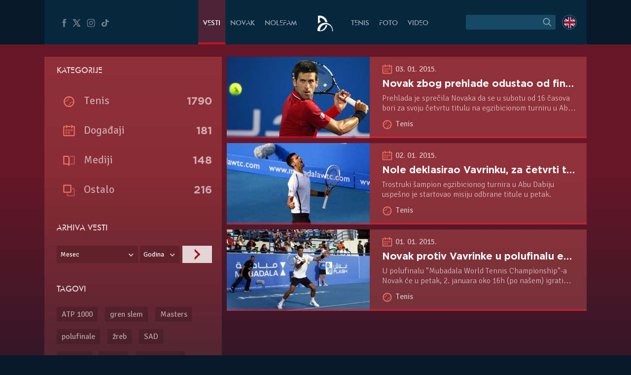

--- FILE ---
content_type: text/html; charset=UTF-8
request_url: https://novakdjokovic.com/tag/mubadala-world-tennis-championship-2015/
body_size: 15478
content:
<!DOCTYPE html>
<html lang="sr-RS">
<head>
	<meta charset="UTF-8" />
	<meta http-equiv="X-UA-Compatible" content="IE=edge">
	<meta name="viewport" content="width=device-width" />
	<link rel="profile" href="http://gmpg.org/xfn/11" />
	<link rel="pingback" href="https://novakdjokovic.com/xmlrpc.php" />
	<link rel="shortcut icon" type="image/x-icon" href="https://novakdjokovic.com/wp-content/themes/novak2/favicon.ico">

	<!-- Global site tag (gtag.js) - Google Analytics -->
	<script async src="https://www.googletagmanager.com/gtag/js?id=G-Y6GTG6WT3Z"></script>
	<script>
	  window.dataLayer = window.dataLayer || [];
	  function gtag(){dataLayer.push(arguments);}
	  gtag('js', new Date());

	  gtag('config', 'G-Y6GTG6WT3Z');
	</script>
	<style type="text/css">
		body{
			overflow-x: hidden;
		}
		img#key-visual{
			position: absolute;
			left: 50%;
			right: 0;
			margin-left: -960px;
			z-index: -1;
			top: 0;
			width: 1920px;
			display: block;
			max-width: none;
			pointer-events: none;
		}

		body{
			background-image: none !important;
		}

	</style>
	<title>Mubadala World Tennis Championship 2015 &#8211; Novak Đoković</title>
<meta name='robots' content='max-image-preview:large' />
	<style>img:is([sizes="auto" i], [sizes^="auto," i]) { contain-intrinsic-size: 3000px 1500px }</style>
	<link rel="alternate" hreflang="sr-rs" href="https://novakdjokovic.com/tag/mubadala-world-tennis-championship-2015/" />
<link rel="alternate" hreflang="x-default" href="https://novakdjokovic.com/tag/mubadala-world-tennis-championship-2015/" />
<meta property="fb:app_id" content="174187089365293" />
<meta property="og:site_name" content="Novak Đoković" />
<meta property="og:type" content="website" />
<meta property="og:image" content="https://novakdjokovic.com/wp-content/themes/novak2/assets/images/novak-fb-share.png"/>
<meta property="og:description" content="Zvanični sajt Novaka Đokovića sa ekskluzivnim fotografijama, videima, rezultatima, biografskim informacijama, člancima i intervjuima." />
<link rel="alternate" type="application/rss+xml" title="Novak Đoković &raquo; довод" href="https://novakdjokovic.com/feed/" />
<link rel="alternate" type="application/rss+xml" title="Novak Đoković &raquo; довод коментара" href="https://novakdjokovic.com/comments/feed/" />
<link rel="alternate" type="application/rss+xml" title="Novak Đoković &raquo; довод ознаке Mubadala World Tennis Championship 2015" href="https://novakdjokovic.com/tag/mubadala-world-tennis-championship-2015/feed/" />
<link rel='stylesheet' id='wp-block-library-css' href='https://novakdjokovic.com/wp-includes/css/dist/block-library/style.min.css?ver=6.7.1' type='text/css' media='all' />
<style id='classic-theme-styles-inline-css' type='text/css'>
/*! This file is auto-generated */
.wp-block-button__link{color:#fff;background-color:#32373c;border-radius:9999px;box-shadow:none;text-decoration:none;padding:calc(.667em + 2px) calc(1.333em + 2px);font-size:1.125em}.wp-block-file__button{background:#32373c;color:#fff;text-decoration:none}
</style>
<style id='global-styles-inline-css' type='text/css'>
:root{--wp--preset--aspect-ratio--square: 1;--wp--preset--aspect-ratio--4-3: 4/3;--wp--preset--aspect-ratio--3-4: 3/4;--wp--preset--aspect-ratio--3-2: 3/2;--wp--preset--aspect-ratio--2-3: 2/3;--wp--preset--aspect-ratio--16-9: 16/9;--wp--preset--aspect-ratio--9-16: 9/16;--wp--preset--color--black: #000000;--wp--preset--color--cyan-bluish-gray: #abb8c3;--wp--preset--color--white: #ffffff;--wp--preset--color--pale-pink: #f78da7;--wp--preset--color--vivid-red: #cf2e2e;--wp--preset--color--luminous-vivid-orange: #ff6900;--wp--preset--color--luminous-vivid-amber: #fcb900;--wp--preset--color--light-green-cyan: #7bdcb5;--wp--preset--color--vivid-green-cyan: #00d084;--wp--preset--color--pale-cyan-blue: #8ed1fc;--wp--preset--color--vivid-cyan-blue: #0693e3;--wp--preset--color--vivid-purple: #9b51e0;--wp--preset--gradient--vivid-cyan-blue-to-vivid-purple: linear-gradient(135deg,rgba(6,147,227,1) 0%,rgb(155,81,224) 100%);--wp--preset--gradient--light-green-cyan-to-vivid-green-cyan: linear-gradient(135deg,rgb(122,220,180) 0%,rgb(0,208,130) 100%);--wp--preset--gradient--luminous-vivid-amber-to-luminous-vivid-orange: linear-gradient(135deg,rgba(252,185,0,1) 0%,rgba(255,105,0,1) 100%);--wp--preset--gradient--luminous-vivid-orange-to-vivid-red: linear-gradient(135deg,rgba(255,105,0,1) 0%,rgb(207,46,46) 100%);--wp--preset--gradient--very-light-gray-to-cyan-bluish-gray: linear-gradient(135deg,rgb(238,238,238) 0%,rgb(169,184,195) 100%);--wp--preset--gradient--cool-to-warm-spectrum: linear-gradient(135deg,rgb(74,234,220) 0%,rgb(151,120,209) 20%,rgb(207,42,186) 40%,rgb(238,44,130) 60%,rgb(251,105,98) 80%,rgb(254,248,76) 100%);--wp--preset--gradient--blush-light-purple: linear-gradient(135deg,rgb(255,206,236) 0%,rgb(152,150,240) 100%);--wp--preset--gradient--blush-bordeaux: linear-gradient(135deg,rgb(254,205,165) 0%,rgb(254,45,45) 50%,rgb(107,0,62) 100%);--wp--preset--gradient--luminous-dusk: linear-gradient(135deg,rgb(255,203,112) 0%,rgb(199,81,192) 50%,rgb(65,88,208) 100%);--wp--preset--gradient--pale-ocean: linear-gradient(135deg,rgb(255,245,203) 0%,rgb(182,227,212) 50%,rgb(51,167,181) 100%);--wp--preset--gradient--electric-grass: linear-gradient(135deg,rgb(202,248,128) 0%,rgb(113,206,126) 100%);--wp--preset--gradient--midnight: linear-gradient(135deg,rgb(2,3,129) 0%,rgb(40,116,252) 100%);--wp--preset--font-size--small: 13px;--wp--preset--font-size--medium: 20px;--wp--preset--font-size--large: 36px;--wp--preset--font-size--x-large: 42px;--wp--preset--spacing--20: 0.44rem;--wp--preset--spacing--30: 0.67rem;--wp--preset--spacing--40: 1rem;--wp--preset--spacing--50: 1.5rem;--wp--preset--spacing--60: 2.25rem;--wp--preset--spacing--70: 3.38rem;--wp--preset--spacing--80: 5.06rem;--wp--preset--shadow--natural: 6px 6px 9px rgba(0, 0, 0, 0.2);--wp--preset--shadow--deep: 12px 12px 50px rgba(0, 0, 0, 0.4);--wp--preset--shadow--sharp: 6px 6px 0px rgba(0, 0, 0, 0.2);--wp--preset--shadow--outlined: 6px 6px 0px -3px rgba(255, 255, 255, 1), 6px 6px rgba(0, 0, 0, 1);--wp--preset--shadow--crisp: 6px 6px 0px rgba(0, 0, 0, 1);}:where(.is-layout-flex){gap: 0.5em;}:where(.is-layout-grid){gap: 0.5em;}body .is-layout-flex{display: flex;}.is-layout-flex{flex-wrap: wrap;align-items: center;}.is-layout-flex > :is(*, div){margin: 0;}body .is-layout-grid{display: grid;}.is-layout-grid > :is(*, div){margin: 0;}:where(.wp-block-columns.is-layout-flex){gap: 2em;}:where(.wp-block-columns.is-layout-grid){gap: 2em;}:where(.wp-block-post-template.is-layout-flex){gap: 1.25em;}:where(.wp-block-post-template.is-layout-grid){gap: 1.25em;}.has-black-color{color: var(--wp--preset--color--black) !important;}.has-cyan-bluish-gray-color{color: var(--wp--preset--color--cyan-bluish-gray) !important;}.has-white-color{color: var(--wp--preset--color--white) !important;}.has-pale-pink-color{color: var(--wp--preset--color--pale-pink) !important;}.has-vivid-red-color{color: var(--wp--preset--color--vivid-red) !important;}.has-luminous-vivid-orange-color{color: var(--wp--preset--color--luminous-vivid-orange) !important;}.has-luminous-vivid-amber-color{color: var(--wp--preset--color--luminous-vivid-amber) !important;}.has-light-green-cyan-color{color: var(--wp--preset--color--light-green-cyan) !important;}.has-vivid-green-cyan-color{color: var(--wp--preset--color--vivid-green-cyan) !important;}.has-pale-cyan-blue-color{color: var(--wp--preset--color--pale-cyan-blue) !important;}.has-vivid-cyan-blue-color{color: var(--wp--preset--color--vivid-cyan-blue) !important;}.has-vivid-purple-color{color: var(--wp--preset--color--vivid-purple) !important;}.has-black-background-color{background-color: var(--wp--preset--color--black) !important;}.has-cyan-bluish-gray-background-color{background-color: var(--wp--preset--color--cyan-bluish-gray) !important;}.has-white-background-color{background-color: var(--wp--preset--color--white) !important;}.has-pale-pink-background-color{background-color: var(--wp--preset--color--pale-pink) !important;}.has-vivid-red-background-color{background-color: var(--wp--preset--color--vivid-red) !important;}.has-luminous-vivid-orange-background-color{background-color: var(--wp--preset--color--luminous-vivid-orange) !important;}.has-luminous-vivid-amber-background-color{background-color: var(--wp--preset--color--luminous-vivid-amber) !important;}.has-light-green-cyan-background-color{background-color: var(--wp--preset--color--light-green-cyan) !important;}.has-vivid-green-cyan-background-color{background-color: var(--wp--preset--color--vivid-green-cyan) !important;}.has-pale-cyan-blue-background-color{background-color: var(--wp--preset--color--pale-cyan-blue) !important;}.has-vivid-cyan-blue-background-color{background-color: var(--wp--preset--color--vivid-cyan-blue) !important;}.has-vivid-purple-background-color{background-color: var(--wp--preset--color--vivid-purple) !important;}.has-black-border-color{border-color: var(--wp--preset--color--black) !important;}.has-cyan-bluish-gray-border-color{border-color: var(--wp--preset--color--cyan-bluish-gray) !important;}.has-white-border-color{border-color: var(--wp--preset--color--white) !important;}.has-pale-pink-border-color{border-color: var(--wp--preset--color--pale-pink) !important;}.has-vivid-red-border-color{border-color: var(--wp--preset--color--vivid-red) !important;}.has-luminous-vivid-orange-border-color{border-color: var(--wp--preset--color--luminous-vivid-orange) !important;}.has-luminous-vivid-amber-border-color{border-color: var(--wp--preset--color--luminous-vivid-amber) !important;}.has-light-green-cyan-border-color{border-color: var(--wp--preset--color--light-green-cyan) !important;}.has-vivid-green-cyan-border-color{border-color: var(--wp--preset--color--vivid-green-cyan) !important;}.has-pale-cyan-blue-border-color{border-color: var(--wp--preset--color--pale-cyan-blue) !important;}.has-vivid-cyan-blue-border-color{border-color: var(--wp--preset--color--vivid-cyan-blue) !important;}.has-vivid-purple-border-color{border-color: var(--wp--preset--color--vivid-purple) !important;}.has-vivid-cyan-blue-to-vivid-purple-gradient-background{background: var(--wp--preset--gradient--vivid-cyan-blue-to-vivid-purple) !important;}.has-light-green-cyan-to-vivid-green-cyan-gradient-background{background: var(--wp--preset--gradient--light-green-cyan-to-vivid-green-cyan) !important;}.has-luminous-vivid-amber-to-luminous-vivid-orange-gradient-background{background: var(--wp--preset--gradient--luminous-vivid-amber-to-luminous-vivid-orange) !important;}.has-luminous-vivid-orange-to-vivid-red-gradient-background{background: var(--wp--preset--gradient--luminous-vivid-orange-to-vivid-red) !important;}.has-very-light-gray-to-cyan-bluish-gray-gradient-background{background: var(--wp--preset--gradient--very-light-gray-to-cyan-bluish-gray) !important;}.has-cool-to-warm-spectrum-gradient-background{background: var(--wp--preset--gradient--cool-to-warm-spectrum) !important;}.has-blush-light-purple-gradient-background{background: var(--wp--preset--gradient--blush-light-purple) !important;}.has-blush-bordeaux-gradient-background{background: var(--wp--preset--gradient--blush-bordeaux) !important;}.has-luminous-dusk-gradient-background{background: var(--wp--preset--gradient--luminous-dusk) !important;}.has-pale-ocean-gradient-background{background: var(--wp--preset--gradient--pale-ocean) !important;}.has-electric-grass-gradient-background{background: var(--wp--preset--gradient--electric-grass) !important;}.has-midnight-gradient-background{background: var(--wp--preset--gradient--midnight) !important;}.has-small-font-size{font-size: var(--wp--preset--font-size--small) !important;}.has-medium-font-size{font-size: var(--wp--preset--font-size--medium) !important;}.has-large-font-size{font-size: var(--wp--preset--font-size--large) !important;}.has-x-large-font-size{font-size: var(--wp--preset--font-size--x-large) !important;}
:where(.wp-block-post-template.is-layout-flex){gap: 1.25em;}:where(.wp-block-post-template.is-layout-grid){gap: 1.25em;}
:where(.wp-block-columns.is-layout-flex){gap: 2em;}:where(.wp-block-columns.is-layout-grid){gap: 2em;}
:root :where(.wp-block-pullquote){font-size: 1.5em;line-height: 1.6;}
</style>
<link rel='stylesheet' id='wpml-blocks-css' href='https://novakdjokovic.com/wp-content/plugins/sitepress-multilingual-cms/dist/css/blocks/styles.css?ver=4.6.15' type='text/css' media='all' />
<link rel='stylesheet' id='wpml-legacy-dropdown-0-css' href='https://novakdjokovic.com/wp-content/plugins/sitepress-multilingual-cms/templates/language-switchers/legacy-dropdown/style.min.css?ver=1' type='text/css' media='all' />
<style id='wpml-legacy-dropdown-0-inline-css' type='text/css'>
.wpml-ls-sidebars-sidebar-1, .wpml-ls-sidebars-sidebar-1 .wpml-ls-sub-menu, .wpml-ls-sidebars-sidebar-1 a {border-color:#cdcdcd;}.wpml-ls-sidebars-sidebar-1 a, .wpml-ls-sidebars-sidebar-1 .wpml-ls-sub-menu a, .wpml-ls-sidebars-sidebar-1 .wpml-ls-sub-menu a:link, .wpml-ls-sidebars-sidebar-1 li:not(.wpml-ls-current-language) .wpml-ls-link, .wpml-ls-sidebars-sidebar-1 li:not(.wpml-ls-current-language) .wpml-ls-link:link {color:#444444;background-color:#ffffff;}.wpml-ls-sidebars-sidebar-1 a, .wpml-ls-sidebars-sidebar-1 .wpml-ls-sub-menu a:hover,.wpml-ls-sidebars-sidebar-1 .wpml-ls-sub-menu a:focus, .wpml-ls-sidebars-sidebar-1 .wpml-ls-sub-menu a:link:hover, .wpml-ls-sidebars-sidebar-1 .wpml-ls-sub-menu a:link:focus {color:#000000;background-color:#eeeeee;}.wpml-ls-sidebars-sidebar-1 .wpml-ls-current-language > a {color:#444444;background-color:#ffffff;}.wpml-ls-sidebars-sidebar-1 .wpml-ls-current-language:hover>a, .wpml-ls-sidebars-sidebar-1 .wpml-ls-current-language>a:focus {color:#000000;background-color:#eeeeee;}
.wpml-ls-statics-shortcode_actions, .wpml-ls-statics-shortcode_actions .wpml-ls-sub-menu, .wpml-ls-statics-shortcode_actions a {border-color:#cdcdcd;}.wpml-ls-statics-shortcode_actions a, .wpml-ls-statics-shortcode_actions .wpml-ls-sub-menu a, .wpml-ls-statics-shortcode_actions .wpml-ls-sub-menu a:link, .wpml-ls-statics-shortcode_actions li:not(.wpml-ls-current-language) .wpml-ls-link, .wpml-ls-statics-shortcode_actions li:not(.wpml-ls-current-language) .wpml-ls-link:link {color:#444444;background-color:#ffffff;}.wpml-ls-statics-shortcode_actions a, .wpml-ls-statics-shortcode_actions .wpml-ls-sub-menu a:hover,.wpml-ls-statics-shortcode_actions .wpml-ls-sub-menu a:focus, .wpml-ls-statics-shortcode_actions .wpml-ls-sub-menu a:link:hover, .wpml-ls-statics-shortcode_actions .wpml-ls-sub-menu a:link:focus {color:#000000;background-color:#eeeeee;}.wpml-ls-statics-shortcode_actions .wpml-ls-current-language > a {color:#444444;background-color:#ffffff;}.wpml-ls-statics-shortcode_actions .wpml-ls-current-language:hover>a, .wpml-ls-statics-shortcode_actions .wpml-ls-current-language>a:focus {color:#000000;background-color:#eeeeee;}
</style>
<link rel='stylesheet' id='novak-main-css' href='https://novakdjokovic.com/wp-content/themes/novak2/assets/css/main.css?ver=1.0' type='text/css' media='all' />
<link rel='stylesheet' id='owl.carousel.css-css' href='https://novakdjokovic.com/wp-content/themes/novak2/assets/js/libs/owl-carousel/assets/owl.carousel.css?ver=2.0.0' type='text/css' media='all' />
<script type="text/javascript" src="https://novakdjokovic.com/wp-content/plugins/sitepress-multilingual-cms/templates/language-switchers/legacy-dropdown/script.min.js" id="wpml-legacy-dropdown-0-js"></script>
<script type="text/javascript" src="https://novakdjokovic.com/wp-includes/js/jquery/jquery.min.js" id="jquery-core-js"></script>
<script type="text/javascript" src="https://novakdjokovic.com/wp-includes/js/jquery/jquery-migrate.min.js" id="jquery-migrate-js"></script>
<script type="text/javascript" id="main-js-extra">
/* <![CDATA[ */
var Novak = {"ajaxurl":"https:\/\/novakdjokovic.com\/wp-admin\/admin-ajax.php"};
/* ]]> */
</script>
<script type="text/javascript" src="https://novakdjokovic.com/wp-content/themes/novak2/assets/js/main.js" id="main-js"></script>
<script type="text/javascript" src="https://novakdjokovic.com/wp-includes/js/jquery/ui/core.min.js" id="jquery-ui-core-js"></script>
<script type="text/javascript" src="https://novakdjokovic.com/wp-content/themes/novak2/assets/js/libs/nice-select/js/jquery.nice-select.min.js" id="jquery.nice-select-js"></script>
<script type="text/javascript" src="https://novakdjokovic.com/wp-content/themes/novak2/assets/js/libs/owl-carousel/owl.carousel.min.js" id="owl.carousel-js"></script>
<script type="text/javascript" src="https://novakdjokovic.com/wp-content/themes/novak2/assets/js/clamp.min.js" id="clamp-js"></script>
<link rel="https://api.w.org/" href="https://novakdjokovic.com/wp-json/" /><link rel="alternate" title="JSON" type="application/json" href="https://novakdjokovic.com/wp-json/wp/v2/tags/101011584" /><link rel="EditURI" type="application/rsd+xml" title="RSD" href="https://novakdjokovic.com/xmlrpc.php?rsd" />

<style type="text/css">.recentcomments a{display:inline !important;padding:0 !important;margin:0 !important;}</style></head>
<body class="archive tag tag-mubadala-world-tennis-championship-2015 tag-101011584 news-page lang-sr">

<!--[if lt IE 11]><p class=chromeframe>Your browser is <em>ancient!</em> <a href="http://browsehappy.com/">Upgrade to a different browser</a> or <a href="https://www.google.com/chrome/browser/">install Google Chrome Frame</a> to experience this site.</p><![endif]-->



<div id="mega-wrapper">

	<div id="wrapper">


		<header id="header">

			<div id="header__inner" class="container">

				<div id="header__inner--left">

					<div id="header-social">
						<a href="https://www.facebook.com/djokovicofficial" target="_blank" rel="nofollow">
							<i class="n-icon n-icon-facebook">
	<svg xmlns="http://www.w3.org/2000/svg" xml:space="preserve" version="1.1" style="shape-rendering:geometricPrecision; text-rendering:geometricPrecision; image-rendering:optimizeQuality; fill-rule:evenodd; clip-rule:evenodd"
viewBox="0 0 500 500"
 xmlns:xlink="http://www.w3.org/1999/xlink">
 <g id="Layer_x0020_1">
  <path class="fil0" d="M157 185l40 0 0 -38c0,-17 1,-44 13,-60 13,-17 31,-29 61,-29 50,0 72,7 72,7l-10 59c0,0 -17,-5 -32,-5 -16,0 -30,6 -30,21l0 45 64 0 -5 57 -59 0 0 200 -74 0 0 -200 -40 0 0 -57z"/>
 </g>
</svg></i>						</a>
						<a href="https://x.com/DjokerNole" target="_blank" rel="nofollow">
							<i class="n-icon n-icon-twitter">
	<svg xmlns="http://www.w3.org/2000/svg" xml:space="preserve" width="50px" height="50px" version="1.1" style="shape-rendering:geometricPrecision; text-rendering:geometricPrecision; image-rendering:optimizeQuality; fill-rule:evenodd; clip-rule:evenodd"
viewBox="0 0 50 50"
 xmlns:xlink="http://www.w3.org/1999/xlink">
 <g id="Layer_x0020_1">
  <metadata id="CorelCorpID_0Corel-Layer"/>
  <path class="fil0" d="M5.79 7.27l13.98 19.98 -13.25 15.48 5.2 0 10.37 -12.16 8.51 12.16 13.61 0 -14.62 -20.93 12.4 -14.53 -5.13 0 -9.59 11.2 -7.83 -11.2 -13.65 0zm7.56 3.94l4.04 0 19.26 27.58 -4 0 -19.3 -27.58z"/>
 </g>
</svg>
</i>
						</a>
						<a href="https://www.instagram.com/djokernole/" target="_blank" rel="nofollow">
							<i class="n-icon n-icon-instagram">
	<svg xmlns="http://www.w3.org/2000/svg" xml:space="preserve" version="1.1" style="shape-rendering:geometricPrecision; text-rendering:geometricPrecision; image-rendering:optimizeQuality; fill-rule:evenodd; clip-rule:evenodd"
viewBox="0 0 500 500"
 xmlns:xlink="http://www.w3.org/1999/xlink">
 <g id="Layer_x0020_1">
  <metadata id="CorelCorpID_0Corel-Layer"/>
  <path class="fil0" d="M337 439l-174 0c-56,0 -102,-46 -102,-102l0 -174c0,-56 46,-102 102,-102l174 0c56,0 102,46 102,102l0 174c0,56 -46,102 -102,102zm35 -290c0,-12 -9,-21 -21,-21 -12,0 -22,9 -22,21 0,12 10,22 22,22 12,0 21,-10 21,-22zm-122 196c-52,0 -95,-43 -95,-95 0,-52 43,-95 95,-95 52,0 95,43 95,95 0,52 -43,95 -95,95zm0 -158c-35,0 -63,28 -63,63 0,35 28,63 63,63 35,0 63,-28 63,-63 0,-35 -28,-63 -63,-63zm-87 -95c-39,0 -71,32 -71,71l0 174c0,39 32,71 71,71l174 0c39,0 71,-32 71,-71l0 -174c0,-39 -32,-71 -71,-71l-174 0z"/>
 </g>
</svg>
</i>						</a>
						<a href="https://www.tiktok.com/@djokernole" target="_blank" rel="nofollow">
							<i class="n-icon n-icon-tiktok">
	<svg xmlns="http://www.w3.org/2000/svg" xml:space="preserve" version="1.1" style="shape-rendering:geometricPrecision; text-rendering:geometricPrecision; image-rendering:optimizeQuality; fill-rule:evenodd; clip-rule:evenodd"
viewBox="0 0 500 500"
 xmlns:xlink="http://www.w3.org/1999/xlink">
 <g id="Layer_x0020_1">
  <metadata id="CorelCorpID_0Corel-Layer"/>
  <path class="fil0" d="M377.11 141.41c-22.39,-12.73 -38.55,-33.1 -43.6,-56.85 -1.09,-5.13 -1.68,-10.41 -1.68,-15.81l-71.47 0 -0.11 249.76c-1.21,27.97 -27.6,50.42 -59.96,50.42 -10.06,0 -19.53,-2.19 -27.87,-6.02 -19.12,-8.77 -32.21,-26.25 -32.21,-46.37 0,-28.89 26.95,-52.39 60.08,-52.39 6.18,0 12.11,0.89 17.72,2.43l0 -48.87 0 -14.76c-5.8,-0.69 -11.7,-1.12 -17.72,-1.12 -72.54,0 -131.54,51.46 -131.54,114.71 0,38.81 22.23,73.16 56.15,93.93 21.37,13.07 47.36,20.78 75.39,20.78 72.53,0 131.54,-51.45 131.54,-114.71l0 -126.65c28.03,17.54 62.37,27.88 99.42,27.88l0 -48.43 0 -13.89c-19.96,0 -38.55,-5.17 -54.14,-14.04z"/>
 </g>
</svg>
</i>
						</a>
					</div> <!-- #header-social -->

				</div> <!-- #header__inner--left -->

				<div id="header__inner--right">

					<div id="header-search">
								<form method="get" id="searchForm" action="https://novakdjokovic.com/">
		<fieldset>
		<div class="input">
			<input type="text" class="field" name="s" id="s" value="" />
		</div>

		<label id="submitLabel">
			<i class="n-icon n-icon-search">
	<svg xmlns="http://www.w3.org/2000/svg" xml:space="preserve" version="1.1" style="shape-rendering:geometricPrecision; text-rendering:geometricPrecision; image-rendering:optimizeQuality; fill-rule:evenodd; clip-rule:evenodd"
viewBox="0 0 200 200"
 xmlns:xlink="http://www.w3.org/1999/xlink">
 <g id="Layer_x0020_1">
  <metadata id="CorelCorpID_0Corel-Layer"/>
  <path class="fil0" d="M65 114c-7,-7 -10,-15 -10,-25 0,-9 3,-18 10,-24 7,-7 15,-10 24,-10 10,0 18,3 25,10 6,6 10,15 10,24 0,10 -4,18 -10,25 -7,6 -15,10 -25,10 -9,0 -17,-4 -24,-10zm92 35l-31 -31c6,-8 10,-18 10,-29 0,-12 -5,-24 -14,-32 -9,-9 -20,-14 -33,-14 -12,0 -23,5 -32,14 -9,8 -14,20 -14,32 0,13 5,24 14,33 9,9 20,13 32,13 11,0 21,-3 29,-9l31 31 8 -8z"/>
 </g>
</svg>
</i>			<input type="submit" class="submit" name="submit" id="searchSubmit" value="Search" />
		</label>
		</fieldset>
	</form>					</div>

					<div id="header-lang">
						<a href="https://novakdjokovic.com/en/"
					onclick="document.cookie='preferred_language=en;path=/;domain=novakdjokovic.com;max-age=31536000;secure;samesite=strict'"
					id="lang-lnk" class="lang-en"><span class="icl_lang_sel_current icl_lang_sel_native">English</span></a>					</div> <!-- header-lang -->


				</div> <!-- #header__inner--right -->


				<div id="header__inner--center">

					<ul id="header-menu" class="menu">
						<li class="menu-item-news">
							<a href="https://novakdjokovic.com/n/vesti/">
								Vesti							</a>
						</li>
						<li class="menu-item-novak">
							<a href="https://novakdjokovic.com/novak/">
								Novak							</a>
						</li>
						<li class="menu-item-nolefam">
							<a href="https://novakdjokovic.com/nolefam/">
								NoleFam							</a>
						</li>

						<li class="menu-logo">
							<a href="https://novakdjokovic.com/">
								
<svg xmlns="http://www.w3.org/2000/svg" xml:space="preserve" width="35px" height="35px" version="1.1" style="shape-rendering:geometricPrecision; text-rendering:geometricPrecision; image-rendering:optimizeQuality; fill-rule:evenodd; clip-rule:evenodd"
viewBox="0 0 350 350"
 xmlns:xlink="http://www.w3.org/1999/xlink">
 <g id="Layer_x0020_1">
  <metadata id="CorelCorpID_0Corel-Layer"/>
  <path class="fil0" d="M211 166c-84,-20 -167,31 -189,114l0 0 0 0c0,1 0,2 -1,4 -1,4 -2,9 -2,13 -3,20 -3,25 11,30 7,3 17,6 36,6 19,0 57,-2 87,-22 33,-21 57,-62 66,-98 -10,-3 -22,-3 -34,-1 -10,57 -57,101 -114,108 -1,-3 -1,-10 1,-24 0,-2 1,-5 1,-7 16,-67 83,-109 150,-93 62,15 103,74 95,136l14 0c7,-77 -44,-148 -121,-166zm-145 -46l14 0 0 26c-18,8 -35,19 -48,34l-2 0c0,-54 0,-108 0,-162 25,0 48,-3 72,3 63,15 112,68 120,133 -14,-5 -28,-7 -42,-7 -4,-12 -10,-24 -17,-34 -19,-28 -49,-48 -84,-54 -4,-1 -9,-2 -13,-2l0 63z"/>
 </g>
</svg>
							</a>
						</li>

						<li class="menu-item-tour">
							<a href="https://novakdjokovic.com/tenis/">
								Tenis							</a>
						</li>
						<li class="menu-item-photo">
							<a href="https://novakdjokovic.com/foto/">
								Foto															</a>
						</li>
						<li class="menu-item-video">
							<a href="https://novakdjokovic.com/video-pregled/">
								Video							</a>
						</li>
					</ul>

				</div>

			</div> <!-- #header__inner -->

		</header>

		<main id="main">

	<div class="container">

	<div class="grid-row">
		<section id="cat-news" class="grid-col-8">

			<div id="cat-news__inner">
				
					<div class="news-item  clearfix  infinite-item  news-item-has-thumb">

		<div class="news-thumb">
		<a href="https://novakdjokovic.com/vesti/tenis/novak-zbog-prehlade-odustao-od-finala-abu-dabija/" title="Novak zbog prehlade odustao od finala Abu Dabija">
			<img width="290" height="165" src="https://novakdjokovic.com/wp-content/uploads/2015/01/mubadala_05-290x165.jpg" class="attachment-thumb-290x165 size-thumb-290x165 wp-post-image" alt="" decoding="async" srcset="https://novakdjokovic.com/wp-content/uploads/2015/01/mubadala_05-290x165.jpg 290w, https://novakdjokovic.com/wp-content/uploads/2015/01/mubadala_05-380x215.jpg 380w" sizes="(max-width: 290px) 100vw, 290px" />		</a>
	</div>
	
	<div class="news-content">

		<div class="news-meta">
			<i class="n-icon n-icon-event">
	<svg version="1.1" id="Layer_1" xmlns="http://www.w3.org/2000/svg" xmlns:xlink="http://www.w3.org/1999/xlink" x="0px" y="0px"
	 width="612px" height="792px" viewBox="0 0 612 792" enable-background="new 0 0 612 792" xml:space="preserve"  preserveAspectRatio="xMidYMid">
<g id="Layer_x0020_1">
	<g id="_737068952">
		<path fill-opacity="0.502" d="M372.445,409.223h87.429v-87.428h-87.429V409.223z M152.125,519.383h87.429v-89.177h-87.429V519.383
			z M262.286,519.383h87.428v-89.177h-87.428V519.383z M152.125,409.223h87.429v-87.428h-87.429V409.223z M262.286,409.223h87.428
			v-87.428h-87.428V409.223z"/>
		<path d="M503.589,188.903h-66.446v-43.714h-43.714v131.143h43.714v-43.714h66.446v330.479H108.412V232.617h43.714v-43.714h-43.714
			c-24.48,0-43.714,19.234-43.714,43.714v330.479c0,24.48,19.234,43.715,43.714,43.715h395.177
			c24.479,0,43.714-19.234,43.714-43.715V232.617C547.303,208.137,528.068,188.903,503.589,188.903z M218.571,232.617h153.874
			v-43.714H218.571v-43.714h-43.714v131.143h43.714V232.617z"/>
	</g>
</g>
</svg>
</i>			03. 01. 2015.		</div>

		<h4 class="news-title">
			<a href="https://novakdjokovic.com/vesti/tenis/novak-zbog-prehlade-odustao-od-finala-abu-dabija/" title="Novak zbog prehlade odustao od finala Abu Dabija">
				Novak zbog prehlade odustao od finala Abu Dabija			</a>
		</h4>

		<div class="news-excerpt">
			Prehlada je sprečila Novaka da se u subotu od 16 časova bori za svoju četvrtu titulu na egzibicionom turniru u Abu Dabiju.		</div>


				<div class="news-category">
			
		
		<i class="n-icon n-icon-ball">
	<svg xmlns="http://www.w3.org/2000/svg" xml:space="preserve" width="35px" height="35px" version="1.1" style="shape-rendering:geometricPrecision; text-rendering:geometricPrecision; image-rendering:optimizeQuality; fill-rule:evenodd; clip-rule:evenodd"
viewBox="0 0 350 350"
 xmlns:xlink="http://www.w3.org/1999/xlink">
 <defs>
  <style type="text/css">
   <![CDATA[
    .ball-fil1 {fill-opacity:0.501961}
   ]]>
  </style>
 </defs>
 <g id="Layer_x0020_1">
  <metadata id="CorelCorpID_0Corel-Layer"/>
  <g id="_731763216">
   <path class="fil0" d="M265 85c-24,-23 -54,-36 -85,-37l-1 0 0 0 0 0 -1 0 -1 0 0 0 0 0 -1 0 0 0 -1 0 0 0 0 0 -1 0 0 0 0 0 -1 0 0 0 -1 0 0 0 0 0 0 0 -1 0 0 0 -1 0 0 0 -1 0 0 0 0 0 0 0 -1 0 0 0 -1 0 0 0 0 0 -1 0 0 0 0 0 -1 0 0 0 -1 0 0 0 0 0 -1 0 0 1 0 0 -1 0 0 0 -1 0 -1 0 0 0 0 0 -2 0 -1 0 0 0 0 0 0 0 -1 0 0 0 -1 0 0 1 0 0 -1 0 0 0 0 0 -1 0c-25,4 -49,16 -68,35 -19,19 -31,43 -35,68l0 1 0 0 0 0 0 1 0 0 -1 0 0 1 0 0 0 1 0 0 0 0 0 0 0 1 0 2 0 0 0 0 0 1 0 1 0 0 0 1 0 0 -1 0 0 1 0 0 0 0 0 1 0 0 0 1 0 0 0 0 0 1 0 0 0 0 0 1 0 0 0 1 0 0 0 0 0 0 0 1 0 0 0 1 0 0 0 1 0 0 0 0 0 0 0 1 0 0 0 1 0 0 0 0 0 1 0 0 0 0 0 1 0 0 0 1 0 0 0 0 0 1 0 1 0 0 0 0 0 1c1,31 14,61 37,85 24,23 54,36 85,37l1 0 0 0 0 0 1 0 1 0 0 0 0 0 1 0 0 0 1 0 0 0 0 0 1 0 0 0 0 0 1 0 0 0 1 0 0 0 0 0 0 0 1 0 0 0 1 0 0 0 1 0 0 0 1 0 0 0 1 0 0 0 0 0 1 0 1 0 0 0 1 0 0 0 0 0 1 -1 0 0 0 0 1 0 0 0 0 0 1 0 0 0 1 0 0 0 0 0 0 0 1 0 0 0 1 0 0 0 1 0 0 0 0 0 1 0 0 0 1 0 0 -1 0 0 1 0 0 0 0 0 1 0c25,-4 49,-16 68,-35 19,-19 31,-43 35,-68l0 -1 0 0 0 0 0 -1 0 0 1 0 0 -1 0 0 0 -1 0 0 0 0 0 -1 0 0 0 -1 0 0 0 -1 0 0 0 0 0 0 0 -1 0 0 0 -1 0 0 0 0 0 -1 0 0 0 0 1 -1 0 0 0 0 0 -1 0 0 0 -1 0 -1 0 0 0 -1 0 0 0 -1 0 0 0 -1 0 0 0 -1 0 0 0 -1 0 0 0 0 0 0 0 -1 0 0 0 -1 0 0 0 0 0 -1 0 0 0 0 0 -1 0 0 0 -1 0 0 0 0 0 -1 0 -1 0 0 0 0 0 -1c-1,-31 -14,-61 -37,-85zm-82 -10l1 0 1 0 1 0 1 0 0 0 2 0 1 0 1 0 1 1 0 0 1 0 1 0 0 0c3,1 5,1 7,2l0 0 3 0 0 0 1 1 1 0 0 0 1 0 1 1c1,0 3,1 5,2l0 0 2 1 1 0 4 2 0 0 2 1 0 0 2 1 0 0 1 0 1 1 1 0 1 1 0 0 1 1 0 0 1 1 0 0 1 0 1 1 1 0 0 1 1 0 1 1 0 0 1 1 1 0 0 0 1 1 1 1 0 0 0 1 1 0 1 0 0 0 1 2 1 0 0 1 1 0 0 1 1 0 0 1 1 1 1 1 1 0 0 1 1 0 0 1 1 0 0 1 2 1 0 0 0 1 0 1 1 0 0 0 1 1 1 1 0 0 0 1 1 1 0 0 1 1 0 1 1 0 0 1 1 1 0 1 0 0 1 1 0 0 1 1 0 0 1 1 0 1 1 1 0 1 0 0 1 1 0 1 0 0 1 1 0 1 0 0 1 3 1 0 0 1 0 1 1 1 0 1 0 0 1 2 0 0 1 3 0 0 1 1 0 1 0 0 0 1 1 1 0 0 0 1 0 2 0 0 1 1 0 1 0 0 0 1 0 1 0 0 1 1 0 1 0 1 0 0 0 1 0 1 0 0 1 1 0 1 0 1 0 0 0 1 0 1 0 0 0 1 0 1 0 1 0 1c1,8 1,17 -1,25l0 1 0 2 0 1 -1 1 0 1 -1 4 0 1 0 0 -1 4 -1 1 0 0 0 1 0 1 -1 1 0 0 0 1 0 0 -1 1 0 0 0 1 -1 2 0 1 -1 0 0 1 0 1 0 0 -1 1 0 0 0 1 -1 2 -1 1 0 0 -1 1 0 1 0 0 -1 1 0 1 0 0 -1 1 0 0 -1 1 0 0 0 1 -1 1 0 1 0 0 -1 0 0 1 -1 1 0 0 -1 1 0 1 0 0 -1 0 0 1 -1 1 0 0 -1 1 0 0 0 1 -1 0 -1 1 0 1 0 0 -1 0 -1 1 0 0 0 1 -1 1 -1 0 0 1 -1 1 -1 0 0 0 -1 1 0 1 0 0 -1 0 -1 1 0 1 -1 0 0 0 -1 1 0 0 -1 1 -1 0 0 1 0 0 -1 0 -1 1 0 0 -1 1 -1 0 0 1 0 0 -1 0 -1 1 -1 0 0 0 -1 1 0 0 -1 1 0 0 -1 0 -1 1 0 0 -1 0 -1 1 0 0 -1 1 -2 1 -1 0 0 0 -1 1 0 0 -1 0 -1 0 0 1 -1 0 -2 1 -1 0 0 0 -1 1 0 0 -1 0 0 0 -1 1 -1 0 -1 0 0 0 -1 1 -4 1 0 0 -1 0c-2,1 -3,1 -4,1l-1 0 -1 1 -1 0 -2 0 -1 0c-8,2 -17,2 -25,1l-1 0 -1 0 -1 0 -1 0 0 0 -1 0 -1 0 0 0 -1 0 -1 0 -1 -1 0 0 -1 0 -1 0 0 0 -1 0 -1 0 -1 -1 0 0 -1 0 -1 0 0 0 -1 0 -1 -1 0 0 -2 0 -1 0 0 0 -1 -1 -1 0 0 0 -1 0 -1 -1 0 0 -3 -1 0 0 -2 -1 0 0 -1 0 -1 -1 -1 0 -1 0 0 -1 -3 -1 0 0 -1 0 -1 -1 0 0 -1 0 -1 -1 0 0 -1 0 -1 -1 -1 0 -1 -1 0 0 -1 -1 0 0 -1 -1 0 0 -1 0 -1 -1 -1 0 0 -1 -1 0 -1 -1 0 0 -1 -1 -1 0 0 0 -1 -1 -1 -1 0 0 0 -1 -1 0 -1 0 0 0 -1 -2 -1 0 0 -1 -1 0 0 -1 -1 0 0 -1 -1 -1 -1 -1 -1 0 0 -1 -1 0 0 -1 -1 0 0 -1 -2 -1 0 0 0 -1 0 -1 -1 0 0 0 -1 -1 -1 -1 0 0 0 -1 -1 -1 0 0 -1 -1 0 -1 -1 0 0 -1 -1 -1 0 -1 0 0 -1 -1 0 0 -1 -1 0 0 -1 -1 0 -1 -1 -1 0 -1 0 0 -1 -2 0 0 -1 -2 0 0 -2 -4 0 -1 -1 -2 0 0c-1,-2 -2,-4 -2,-5l-1 -1 0 -1 0 0 0 -1 -1 -1 0 0 0 -3 0 0c-1,-2 -2,-4 -2,-7l0 0 0 -1 0 -1 0 0 -1 -1 0 -1 0 -1 0 -2 0 0 0 -1 0 -1 0 -1 0 -1c-1,-8 -1,-17 1,-26l0 0 0 -1 0 0 0 -1 0 -1 1 -1 0 0 0 -1 0 -1 0 0 0 -1 1 -1 0 -1 0 -1 0 0 0 -1 1 0 0 -1 0 -1 0 0c1,-2 2,-4 2,-6l1 -1 0 -2 1 0c1,-5 4,-9 6,-13l1 -1 1 -1 0 0 0 -1 1 -2 0 0 1 0 0 -1 1 -1 0 0 1 -1 0 -1 0 0 2 -2 0 0 1 -1 0 -1 2 -1 0 -1 0 0 1 0 1 -1 0 0 0 -1 1 -1 1 0 0 -1 1 -1 1 0 0 0 1 -1 0 -1 0 0 1 0 1 -2 1 0 1 -1 0 0 2 -2 0 0 1 0 1 -1 0 0 1 -1 1 0 0 -1 0 0 2 -1 1 0 0 0 1 -1 1 -1c4,-2 8,-5 13,-6l0 -1 2 0 1 -1c2,0 4,-1 6,-2l0 0 1 0 1 0 0 -1 1 0 0 0 1 0 1 0 1 -1 1 0 0 0 1 0 1 0 0 0 1 -1 1 0 1 0 0 0 1 0 0 0c9,-2 18,-2 26,-1z"/>
   <path class="ball-fil1" d="M75 183c-1,-8 -1,-17 1,-26l0 0c21,0 42,-7 58,-23 16,-16 23,-37 23,-58l0 0c9,-2 18,-2 26,-1l0 0c1,28 -10,56 -31,77 -21,21 -49,32 -77,31l0 0zm200 -16c1,8 1,17 -1,25 -21,0 -42,8 -58,24 -16,16 -24,37 -24,58 -8,2 -17,2 -25,1 -1,-28 10,-56 31,-77 21,-21 49,-32 77,-31zm-73 105c-2,1 -3,1 -4,1l4 -1z"/>
  </g>
 </g>
</svg>
</i>		<a title="Pogledaj sve postove koji se nalaze ispod Tenis"
		   href="https://novakdjokovic.com/n/vesti/tenis/">
			Tenis		</a>


	
		</div>

				
	</div> <!-- .news-content -->


</div> <!-- .news-item -->
				
					<div class="news-item  clearfix  infinite-item  news-item-has-thumb">

		<div class="news-thumb">
		<a href="https://novakdjokovic.com/vesti/tenis/nole-deklasirao-vavrinku-za-cetvrti-trofej-u-abu-dabiju-protiv-mareja/" title="Nole deklasirao Vavrinku, za četvrti trofej u Abu Dabiju protiv Mareja!">
			<img width="290" height="165" src="https://novakdjokovic.com/wp-content/uploads/2015/01/mubadala_03-290x165.jpg" class="attachment-thumb-290x165 size-thumb-290x165 wp-post-image" alt="" decoding="async" srcset="https://novakdjokovic.com/wp-content/uploads/2015/01/mubadala_03-290x165.jpg 290w, https://novakdjokovic.com/wp-content/uploads/2015/01/mubadala_03-380x215.jpg 380w" sizes="(max-width: 290px) 100vw, 290px" />		</a>
	</div>
	
	<div class="news-content">

		<div class="news-meta">
			<i class="n-icon n-icon-event">
	<svg version="1.1" id="Layer_1" xmlns="http://www.w3.org/2000/svg" xmlns:xlink="http://www.w3.org/1999/xlink" x="0px" y="0px"
	 width="612px" height="792px" viewBox="0 0 612 792" enable-background="new 0 0 612 792" xml:space="preserve"  preserveAspectRatio="xMidYMid">
<g id="Layer_x0020_1">
	<g id="_737068952">
		<path fill-opacity="0.502" d="M372.445,409.223h87.429v-87.428h-87.429V409.223z M152.125,519.383h87.429v-89.177h-87.429V519.383
			z M262.286,519.383h87.428v-89.177h-87.428V519.383z M152.125,409.223h87.429v-87.428h-87.429V409.223z M262.286,409.223h87.428
			v-87.428h-87.428V409.223z"/>
		<path d="M503.589,188.903h-66.446v-43.714h-43.714v131.143h43.714v-43.714h66.446v330.479H108.412V232.617h43.714v-43.714h-43.714
			c-24.48,0-43.714,19.234-43.714,43.714v330.479c0,24.48,19.234,43.715,43.714,43.715h395.177
			c24.479,0,43.714-19.234,43.714-43.715V232.617C547.303,208.137,528.068,188.903,503.589,188.903z M218.571,232.617h153.874
			v-43.714H218.571v-43.714h-43.714v131.143h43.714V232.617z"/>
	</g>
</g>
</svg>
</i>			02. 01. 2015.		</div>

		<h4 class="news-title">
			<a href="https://novakdjokovic.com/vesti/tenis/nole-deklasirao-vavrinku-za-cetvrti-trofej-u-abu-dabiju-protiv-mareja/" title="Nole deklasirao Vavrinku, za četvrti trofej u Abu Dabiju protiv Mareja!">
				Nole deklasirao Vavrinku, za četvrti trofej u Abu Dabiju protiv Mareja!			</a>
		</h4>

		<div class="news-excerpt">
			Trostruki šampion egzibicionog turnira u Abu Dabiju uspešno je startovao misiju odbrane titule u petak.		</div>


				<div class="news-category">
			
		
		<i class="n-icon n-icon-ball">
	<svg xmlns="http://www.w3.org/2000/svg" xml:space="preserve" width="35px" height="35px" version="1.1" style="shape-rendering:geometricPrecision; text-rendering:geometricPrecision; image-rendering:optimizeQuality; fill-rule:evenodd; clip-rule:evenodd"
viewBox="0 0 350 350"
 xmlns:xlink="http://www.w3.org/1999/xlink">
 <defs>
  <style type="text/css">
   <![CDATA[
    .ball-fil1 {fill-opacity:0.501961}
   ]]>
  </style>
 </defs>
 <g id="Layer_x0020_1">
  <metadata id="CorelCorpID_0Corel-Layer"/>
  <g id="_731763216">
   <path class="fil0" d="M265 85c-24,-23 -54,-36 -85,-37l-1 0 0 0 0 0 -1 0 -1 0 0 0 0 0 -1 0 0 0 -1 0 0 0 0 0 -1 0 0 0 0 0 -1 0 0 0 -1 0 0 0 0 0 0 0 -1 0 0 0 -1 0 0 0 -1 0 0 0 0 0 0 0 -1 0 0 0 -1 0 0 0 0 0 -1 0 0 0 0 0 -1 0 0 0 -1 0 0 0 0 0 -1 0 0 1 0 0 -1 0 0 0 -1 0 -1 0 0 0 0 0 -2 0 -1 0 0 0 0 0 0 0 -1 0 0 0 -1 0 0 1 0 0 -1 0 0 0 0 0 -1 0c-25,4 -49,16 -68,35 -19,19 -31,43 -35,68l0 1 0 0 0 0 0 1 0 0 -1 0 0 1 0 0 0 1 0 0 0 0 0 0 0 1 0 2 0 0 0 0 0 1 0 1 0 0 0 1 0 0 -1 0 0 1 0 0 0 0 0 1 0 0 0 1 0 0 0 0 0 1 0 0 0 0 0 1 0 0 0 1 0 0 0 0 0 0 0 1 0 0 0 1 0 0 0 1 0 0 0 0 0 0 0 1 0 0 0 1 0 0 0 0 0 1 0 0 0 0 0 1 0 0 0 1 0 0 0 0 0 1 0 1 0 0 0 0 0 1c1,31 14,61 37,85 24,23 54,36 85,37l1 0 0 0 0 0 1 0 1 0 0 0 0 0 1 0 0 0 1 0 0 0 0 0 1 0 0 0 0 0 1 0 0 0 1 0 0 0 0 0 0 0 1 0 0 0 1 0 0 0 1 0 0 0 1 0 0 0 1 0 0 0 0 0 1 0 1 0 0 0 1 0 0 0 0 0 1 -1 0 0 0 0 1 0 0 0 0 0 1 0 0 0 1 0 0 0 0 0 0 0 1 0 0 0 1 0 0 0 1 0 0 0 0 0 1 0 0 0 1 0 0 -1 0 0 1 0 0 0 0 0 1 0c25,-4 49,-16 68,-35 19,-19 31,-43 35,-68l0 -1 0 0 0 0 0 -1 0 0 1 0 0 -1 0 0 0 -1 0 0 0 0 0 -1 0 0 0 -1 0 0 0 -1 0 0 0 0 0 0 0 -1 0 0 0 -1 0 0 0 0 0 -1 0 0 0 0 1 -1 0 0 0 0 0 -1 0 0 0 -1 0 -1 0 0 0 -1 0 0 0 -1 0 0 0 -1 0 0 0 -1 0 0 0 -1 0 0 0 0 0 0 0 -1 0 0 0 -1 0 0 0 0 0 -1 0 0 0 0 0 -1 0 0 0 -1 0 0 0 0 0 -1 0 -1 0 0 0 0 0 -1c-1,-31 -14,-61 -37,-85zm-82 -10l1 0 1 0 1 0 1 0 0 0 2 0 1 0 1 0 1 1 0 0 1 0 1 0 0 0c3,1 5,1 7,2l0 0 3 0 0 0 1 1 1 0 0 0 1 0 1 1c1,0 3,1 5,2l0 0 2 1 1 0 4 2 0 0 2 1 0 0 2 1 0 0 1 0 1 1 1 0 1 1 0 0 1 1 0 0 1 1 0 0 1 0 1 1 1 0 0 1 1 0 1 1 0 0 1 1 1 0 0 0 1 1 1 1 0 0 0 1 1 0 1 0 0 0 1 2 1 0 0 1 1 0 0 1 1 0 0 1 1 1 1 1 1 0 0 1 1 0 0 1 1 0 0 1 2 1 0 0 0 1 0 1 1 0 0 0 1 1 1 1 0 0 0 1 1 1 0 0 1 1 0 1 1 0 0 1 1 1 0 1 0 0 1 1 0 0 1 1 0 0 1 1 0 1 1 1 0 1 0 0 1 1 0 1 0 0 1 1 0 1 0 0 1 3 1 0 0 1 0 1 1 1 0 1 0 0 1 2 0 0 1 3 0 0 1 1 0 1 0 0 0 1 1 1 0 0 0 1 0 2 0 0 1 1 0 1 0 0 0 1 0 1 0 0 1 1 0 1 0 1 0 0 0 1 0 1 0 0 1 1 0 1 0 1 0 0 0 1 0 1 0 0 0 1 0 1 0 1 0 1c1,8 1,17 -1,25l0 1 0 2 0 1 -1 1 0 1 -1 4 0 1 0 0 -1 4 -1 1 0 0 0 1 0 1 -1 1 0 0 0 1 0 0 -1 1 0 0 0 1 -1 2 0 1 -1 0 0 1 0 1 0 0 -1 1 0 0 0 1 -1 2 -1 1 0 0 -1 1 0 1 0 0 -1 1 0 1 0 0 -1 1 0 0 -1 1 0 0 0 1 -1 1 0 1 0 0 -1 0 0 1 -1 1 0 0 -1 1 0 1 0 0 -1 0 0 1 -1 1 0 0 -1 1 0 0 0 1 -1 0 -1 1 0 1 0 0 -1 0 -1 1 0 0 0 1 -1 1 -1 0 0 1 -1 1 -1 0 0 0 -1 1 0 1 0 0 -1 0 -1 1 0 1 -1 0 0 0 -1 1 0 0 -1 1 -1 0 0 1 0 0 -1 0 -1 1 0 0 -1 1 -1 0 0 1 0 0 -1 0 -1 1 -1 0 0 0 -1 1 0 0 -1 1 0 0 -1 0 -1 1 0 0 -1 0 -1 1 0 0 -1 1 -2 1 -1 0 0 0 -1 1 0 0 -1 0 -1 0 0 1 -1 0 -2 1 -1 0 0 0 -1 1 0 0 -1 0 0 0 -1 1 -1 0 -1 0 0 0 -1 1 -4 1 0 0 -1 0c-2,1 -3,1 -4,1l-1 0 -1 1 -1 0 -2 0 -1 0c-8,2 -17,2 -25,1l-1 0 -1 0 -1 0 -1 0 0 0 -1 0 -1 0 0 0 -1 0 -1 0 -1 -1 0 0 -1 0 -1 0 0 0 -1 0 -1 0 -1 -1 0 0 -1 0 -1 0 0 0 -1 0 -1 -1 0 0 -2 0 -1 0 0 0 -1 -1 -1 0 0 0 -1 0 -1 -1 0 0 -3 -1 0 0 -2 -1 0 0 -1 0 -1 -1 -1 0 -1 0 0 -1 -3 -1 0 0 -1 0 -1 -1 0 0 -1 0 -1 -1 0 0 -1 0 -1 -1 -1 0 -1 -1 0 0 -1 -1 0 0 -1 -1 0 0 -1 0 -1 -1 -1 0 0 -1 -1 0 -1 -1 0 0 -1 -1 -1 0 0 0 -1 -1 -1 -1 0 0 0 -1 -1 0 -1 0 0 0 -1 -2 -1 0 0 -1 -1 0 0 -1 -1 0 0 -1 -1 -1 -1 -1 -1 0 0 -1 -1 0 0 -1 -1 0 0 -1 -2 -1 0 0 0 -1 0 -1 -1 0 0 0 -1 -1 -1 -1 0 0 0 -1 -1 -1 0 0 -1 -1 0 -1 -1 0 0 -1 -1 -1 0 -1 0 0 -1 -1 0 0 -1 -1 0 0 -1 -1 0 -1 -1 -1 0 -1 0 0 -1 -2 0 0 -1 -2 0 0 -2 -4 0 -1 -1 -2 0 0c-1,-2 -2,-4 -2,-5l-1 -1 0 -1 0 0 0 -1 -1 -1 0 0 0 -3 0 0c-1,-2 -2,-4 -2,-7l0 0 0 -1 0 -1 0 0 -1 -1 0 -1 0 -1 0 -2 0 0 0 -1 0 -1 0 -1 0 -1c-1,-8 -1,-17 1,-26l0 0 0 -1 0 0 0 -1 0 -1 1 -1 0 0 0 -1 0 -1 0 0 0 -1 1 -1 0 -1 0 -1 0 0 0 -1 1 0 0 -1 0 -1 0 0c1,-2 2,-4 2,-6l1 -1 0 -2 1 0c1,-5 4,-9 6,-13l1 -1 1 -1 0 0 0 -1 1 -2 0 0 1 0 0 -1 1 -1 0 0 1 -1 0 -1 0 0 2 -2 0 0 1 -1 0 -1 2 -1 0 -1 0 0 1 0 1 -1 0 0 0 -1 1 -1 1 0 0 -1 1 -1 1 0 0 0 1 -1 0 -1 0 0 1 0 1 -2 1 0 1 -1 0 0 2 -2 0 0 1 0 1 -1 0 0 1 -1 1 0 0 -1 0 0 2 -1 1 0 0 0 1 -1 1 -1c4,-2 8,-5 13,-6l0 -1 2 0 1 -1c2,0 4,-1 6,-2l0 0 1 0 1 0 0 -1 1 0 0 0 1 0 1 0 1 -1 1 0 0 0 1 0 1 0 0 0 1 -1 1 0 1 0 0 0 1 0 0 0c9,-2 18,-2 26,-1z"/>
   <path class="ball-fil1" d="M75 183c-1,-8 -1,-17 1,-26l0 0c21,0 42,-7 58,-23 16,-16 23,-37 23,-58l0 0c9,-2 18,-2 26,-1l0 0c1,28 -10,56 -31,77 -21,21 -49,32 -77,31l0 0zm200 -16c1,8 1,17 -1,25 -21,0 -42,8 -58,24 -16,16 -24,37 -24,58 -8,2 -17,2 -25,1 -1,-28 10,-56 31,-77 21,-21 49,-32 77,-31zm-73 105c-2,1 -3,1 -4,1l4 -1z"/>
  </g>
 </g>
</svg>
</i>		<a title="Pogledaj sve postove koji se nalaze ispod Tenis"
		   href="https://novakdjokovic.com/n/vesti/tenis/">
			Tenis		</a>


	
		</div>

				
	</div> <!-- .news-content -->


</div> <!-- .news-item -->
				
					<div class="news-item  clearfix  infinite-item  news-item-has-thumb">

		<div class="news-thumb">
		<a href="https://novakdjokovic.com/vesti/tenis/novak-protiv-vavrinke-u-polufinalu-egzibicije-u-abu-dabiju/" title="Novak protiv Vavrinke u polufinalu egzibicije u Abu Dabiju">
			<img width="290" height="165" src="https://novakdjokovic.com/wp-content/uploads/2015/01/mubadala_04-290x165.jpg" class="attachment-thumb-290x165 size-thumb-290x165 wp-post-image" alt="" decoding="async" srcset="https://novakdjokovic.com/wp-content/uploads/2015/01/mubadala_04-290x165.jpg 290w, https://novakdjokovic.com/wp-content/uploads/2015/01/mubadala_04-380x215.jpg 380w" sizes="(max-width: 290px) 100vw, 290px" />		</a>
	</div>
	
	<div class="news-content">

		<div class="news-meta">
			<i class="n-icon n-icon-event">
	<svg version="1.1" id="Layer_1" xmlns="http://www.w3.org/2000/svg" xmlns:xlink="http://www.w3.org/1999/xlink" x="0px" y="0px"
	 width="612px" height="792px" viewBox="0 0 612 792" enable-background="new 0 0 612 792" xml:space="preserve"  preserveAspectRatio="xMidYMid">
<g id="Layer_x0020_1">
	<g id="_737068952">
		<path fill-opacity="0.502" d="M372.445,409.223h87.429v-87.428h-87.429V409.223z M152.125,519.383h87.429v-89.177h-87.429V519.383
			z M262.286,519.383h87.428v-89.177h-87.428V519.383z M152.125,409.223h87.429v-87.428h-87.429V409.223z M262.286,409.223h87.428
			v-87.428h-87.428V409.223z"/>
		<path d="M503.589,188.903h-66.446v-43.714h-43.714v131.143h43.714v-43.714h66.446v330.479H108.412V232.617h43.714v-43.714h-43.714
			c-24.48,0-43.714,19.234-43.714,43.714v330.479c0,24.48,19.234,43.715,43.714,43.715h395.177
			c24.479,0,43.714-19.234,43.714-43.715V232.617C547.303,208.137,528.068,188.903,503.589,188.903z M218.571,232.617h153.874
			v-43.714H218.571v-43.714h-43.714v131.143h43.714V232.617z"/>
	</g>
</g>
</svg>
</i>			01. 01. 2015.		</div>

		<h4 class="news-title">
			<a href="https://novakdjokovic.com/vesti/tenis/novak-protiv-vavrinke-u-polufinalu-egzibicije-u-abu-dabiju/" title="Novak protiv Vavrinke u polufinalu egzibicije u Abu Dabiju">
				Novak protiv Vavrinke u polufinalu egzibicije u Abu Dabiju			</a>
		</h4>

		<div class="news-excerpt">
			U polufinalu "Mubadala World Tennis Championship"-a Novak će u petak, 2. januara oko 16h (po našem) igrati protiv Vavrinke.		</div>


				<div class="news-category">
			
		
		<i class="n-icon n-icon-ball">
	<svg xmlns="http://www.w3.org/2000/svg" xml:space="preserve" width="35px" height="35px" version="1.1" style="shape-rendering:geometricPrecision; text-rendering:geometricPrecision; image-rendering:optimizeQuality; fill-rule:evenodd; clip-rule:evenodd"
viewBox="0 0 350 350"
 xmlns:xlink="http://www.w3.org/1999/xlink">
 <defs>
  <style type="text/css">
   <![CDATA[
    .ball-fil1 {fill-opacity:0.501961}
   ]]>
  </style>
 </defs>
 <g id="Layer_x0020_1">
  <metadata id="CorelCorpID_0Corel-Layer"/>
  <g id="_731763216">
   <path class="fil0" d="M265 85c-24,-23 -54,-36 -85,-37l-1 0 0 0 0 0 -1 0 -1 0 0 0 0 0 -1 0 0 0 -1 0 0 0 0 0 -1 0 0 0 0 0 -1 0 0 0 -1 0 0 0 0 0 0 0 -1 0 0 0 -1 0 0 0 -1 0 0 0 0 0 0 0 -1 0 0 0 -1 0 0 0 0 0 -1 0 0 0 0 0 -1 0 0 0 -1 0 0 0 0 0 -1 0 0 1 0 0 -1 0 0 0 -1 0 -1 0 0 0 0 0 -2 0 -1 0 0 0 0 0 0 0 -1 0 0 0 -1 0 0 1 0 0 -1 0 0 0 0 0 -1 0c-25,4 -49,16 -68,35 -19,19 -31,43 -35,68l0 1 0 0 0 0 0 1 0 0 -1 0 0 1 0 0 0 1 0 0 0 0 0 0 0 1 0 2 0 0 0 0 0 1 0 1 0 0 0 1 0 0 -1 0 0 1 0 0 0 0 0 1 0 0 0 1 0 0 0 0 0 1 0 0 0 0 0 1 0 0 0 1 0 0 0 0 0 0 0 1 0 0 0 1 0 0 0 1 0 0 0 0 0 0 0 1 0 0 0 1 0 0 0 0 0 1 0 0 0 0 0 1 0 0 0 1 0 0 0 0 0 1 0 1 0 0 0 0 0 1c1,31 14,61 37,85 24,23 54,36 85,37l1 0 0 0 0 0 1 0 1 0 0 0 0 0 1 0 0 0 1 0 0 0 0 0 1 0 0 0 0 0 1 0 0 0 1 0 0 0 0 0 0 0 1 0 0 0 1 0 0 0 1 0 0 0 1 0 0 0 1 0 0 0 0 0 1 0 1 0 0 0 1 0 0 0 0 0 1 -1 0 0 0 0 1 0 0 0 0 0 1 0 0 0 1 0 0 0 0 0 0 0 1 0 0 0 1 0 0 0 1 0 0 0 0 0 1 0 0 0 1 0 0 -1 0 0 1 0 0 0 0 0 1 0c25,-4 49,-16 68,-35 19,-19 31,-43 35,-68l0 -1 0 0 0 0 0 -1 0 0 1 0 0 -1 0 0 0 -1 0 0 0 0 0 -1 0 0 0 -1 0 0 0 -1 0 0 0 0 0 0 0 -1 0 0 0 -1 0 0 0 0 0 -1 0 0 0 0 1 -1 0 0 0 0 0 -1 0 0 0 -1 0 -1 0 0 0 -1 0 0 0 -1 0 0 0 -1 0 0 0 -1 0 0 0 -1 0 0 0 0 0 0 0 -1 0 0 0 -1 0 0 0 0 0 -1 0 0 0 0 0 -1 0 0 0 -1 0 0 0 0 0 -1 0 -1 0 0 0 0 0 -1c-1,-31 -14,-61 -37,-85zm-82 -10l1 0 1 0 1 0 1 0 0 0 2 0 1 0 1 0 1 1 0 0 1 0 1 0 0 0c3,1 5,1 7,2l0 0 3 0 0 0 1 1 1 0 0 0 1 0 1 1c1,0 3,1 5,2l0 0 2 1 1 0 4 2 0 0 2 1 0 0 2 1 0 0 1 0 1 1 1 0 1 1 0 0 1 1 0 0 1 1 0 0 1 0 1 1 1 0 0 1 1 0 1 1 0 0 1 1 1 0 0 0 1 1 1 1 0 0 0 1 1 0 1 0 0 0 1 2 1 0 0 1 1 0 0 1 1 0 0 1 1 1 1 1 1 0 0 1 1 0 0 1 1 0 0 1 2 1 0 0 0 1 0 1 1 0 0 0 1 1 1 1 0 0 0 1 1 1 0 0 1 1 0 1 1 0 0 1 1 1 0 1 0 0 1 1 0 0 1 1 0 0 1 1 0 1 1 1 0 1 0 0 1 1 0 1 0 0 1 1 0 1 0 0 1 3 1 0 0 1 0 1 1 1 0 1 0 0 1 2 0 0 1 3 0 0 1 1 0 1 0 0 0 1 1 1 0 0 0 1 0 2 0 0 1 1 0 1 0 0 0 1 0 1 0 0 1 1 0 1 0 1 0 0 0 1 0 1 0 0 1 1 0 1 0 1 0 0 0 1 0 1 0 0 0 1 0 1 0 1 0 1c1,8 1,17 -1,25l0 1 0 2 0 1 -1 1 0 1 -1 4 0 1 0 0 -1 4 -1 1 0 0 0 1 0 1 -1 1 0 0 0 1 0 0 -1 1 0 0 0 1 -1 2 0 1 -1 0 0 1 0 1 0 0 -1 1 0 0 0 1 -1 2 -1 1 0 0 -1 1 0 1 0 0 -1 1 0 1 0 0 -1 1 0 0 -1 1 0 0 0 1 -1 1 0 1 0 0 -1 0 0 1 -1 1 0 0 -1 1 0 1 0 0 -1 0 0 1 -1 1 0 0 -1 1 0 0 0 1 -1 0 -1 1 0 1 0 0 -1 0 -1 1 0 0 0 1 -1 1 -1 0 0 1 -1 1 -1 0 0 0 -1 1 0 1 0 0 -1 0 -1 1 0 1 -1 0 0 0 -1 1 0 0 -1 1 -1 0 0 1 0 0 -1 0 -1 1 0 0 -1 1 -1 0 0 1 0 0 -1 0 -1 1 -1 0 0 0 -1 1 0 0 -1 1 0 0 -1 0 -1 1 0 0 -1 0 -1 1 0 0 -1 1 -2 1 -1 0 0 0 -1 1 0 0 -1 0 -1 0 0 1 -1 0 -2 1 -1 0 0 0 -1 1 0 0 -1 0 0 0 -1 1 -1 0 -1 0 0 0 -1 1 -4 1 0 0 -1 0c-2,1 -3,1 -4,1l-1 0 -1 1 -1 0 -2 0 -1 0c-8,2 -17,2 -25,1l-1 0 -1 0 -1 0 -1 0 0 0 -1 0 -1 0 0 0 -1 0 -1 0 -1 -1 0 0 -1 0 -1 0 0 0 -1 0 -1 0 -1 -1 0 0 -1 0 -1 0 0 0 -1 0 -1 -1 0 0 -2 0 -1 0 0 0 -1 -1 -1 0 0 0 -1 0 -1 -1 0 0 -3 -1 0 0 -2 -1 0 0 -1 0 -1 -1 -1 0 -1 0 0 -1 -3 -1 0 0 -1 0 -1 -1 0 0 -1 0 -1 -1 0 0 -1 0 -1 -1 -1 0 -1 -1 0 0 -1 -1 0 0 -1 -1 0 0 -1 0 -1 -1 -1 0 0 -1 -1 0 -1 -1 0 0 -1 -1 -1 0 0 0 -1 -1 -1 -1 0 0 0 -1 -1 0 -1 0 0 0 -1 -2 -1 0 0 -1 -1 0 0 -1 -1 0 0 -1 -1 -1 -1 -1 -1 0 0 -1 -1 0 0 -1 -1 0 0 -1 -2 -1 0 0 0 -1 0 -1 -1 0 0 0 -1 -1 -1 -1 0 0 0 -1 -1 -1 0 0 -1 -1 0 -1 -1 0 0 -1 -1 -1 0 -1 0 0 -1 -1 0 0 -1 -1 0 0 -1 -1 0 -1 -1 -1 0 -1 0 0 -1 -2 0 0 -1 -2 0 0 -2 -4 0 -1 -1 -2 0 0c-1,-2 -2,-4 -2,-5l-1 -1 0 -1 0 0 0 -1 -1 -1 0 0 0 -3 0 0c-1,-2 -2,-4 -2,-7l0 0 0 -1 0 -1 0 0 -1 -1 0 -1 0 -1 0 -2 0 0 0 -1 0 -1 0 -1 0 -1c-1,-8 -1,-17 1,-26l0 0 0 -1 0 0 0 -1 0 -1 1 -1 0 0 0 -1 0 -1 0 0 0 -1 1 -1 0 -1 0 -1 0 0 0 -1 1 0 0 -1 0 -1 0 0c1,-2 2,-4 2,-6l1 -1 0 -2 1 0c1,-5 4,-9 6,-13l1 -1 1 -1 0 0 0 -1 1 -2 0 0 1 0 0 -1 1 -1 0 0 1 -1 0 -1 0 0 2 -2 0 0 1 -1 0 -1 2 -1 0 -1 0 0 1 0 1 -1 0 0 0 -1 1 -1 1 0 0 -1 1 -1 1 0 0 0 1 -1 0 -1 0 0 1 0 1 -2 1 0 1 -1 0 0 2 -2 0 0 1 0 1 -1 0 0 1 -1 1 0 0 -1 0 0 2 -1 1 0 0 0 1 -1 1 -1c4,-2 8,-5 13,-6l0 -1 2 0 1 -1c2,0 4,-1 6,-2l0 0 1 0 1 0 0 -1 1 0 0 0 1 0 1 0 1 -1 1 0 0 0 1 0 1 0 0 0 1 -1 1 0 1 0 0 0 1 0 0 0c9,-2 18,-2 26,-1z"/>
   <path class="ball-fil1" d="M75 183c-1,-8 -1,-17 1,-26l0 0c21,0 42,-7 58,-23 16,-16 23,-37 23,-58l0 0c9,-2 18,-2 26,-1l0 0c1,28 -10,56 -31,77 -21,21 -49,32 -77,31l0 0zm200 -16c1,8 1,17 -1,25 -21,0 -42,8 -58,24 -16,16 -24,37 -24,58 -8,2 -17,2 -25,1 -1,-28 10,-56 31,-77 21,-21 49,-32 77,-31zm-73 105c-2,1 -3,1 -4,1l4 -1z"/>
  </g>
 </g>
</svg>
</i>		<a title="Pogledaj sve postove koji se nalaze ispod Tenis"
		   href="https://novakdjokovic.com/n/vesti/tenis/">
			Tenis		</a>


	
		</div>

				
	</div> <!-- .news-content -->


</div> <!-- .news-item -->
				


				


			</div> <!-- #cat-news__inner -->

		</section> <!-- #cat-news -->


		

							<div class="grid-col-4">
				<div id="sidebar" class="sidebar">
					
<div class="sidebar__inner">
	<div class="news-cat window-mini   widget">
		<div class="djok-bg">
			<h6 class="widget-title">Kategorije</h6>
			<ul class="cat-list">
									<li class="">
												<i class="n-icon n-icon-ball">
	<svg xmlns="http://www.w3.org/2000/svg" xml:space="preserve" width="35px" height="35px" version="1.1" style="shape-rendering:geometricPrecision; text-rendering:geometricPrecision; image-rendering:optimizeQuality; fill-rule:evenodd; clip-rule:evenodd"
viewBox="0 0 350 350"
 xmlns:xlink="http://www.w3.org/1999/xlink">
 <defs>
  <style type="text/css">
   <![CDATA[
    .ball-fil1 {fill-opacity:0.501961}
   ]]>
  </style>
 </defs>
 <g id="Layer_x0020_1">
  <metadata id="CorelCorpID_0Corel-Layer"/>
  <g id="_731763216">
   <path class="fil0" d="M265 85c-24,-23 -54,-36 -85,-37l-1 0 0 0 0 0 -1 0 -1 0 0 0 0 0 -1 0 0 0 -1 0 0 0 0 0 -1 0 0 0 0 0 -1 0 0 0 -1 0 0 0 0 0 0 0 -1 0 0 0 -1 0 0 0 -1 0 0 0 0 0 0 0 -1 0 0 0 -1 0 0 0 0 0 -1 0 0 0 0 0 -1 0 0 0 -1 0 0 0 0 0 -1 0 0 1 0 0 -1 0 0 0 -1 0 -1 0 0 0 0 0 -2 0 -1 0 0 0 0 0 0 0 -1 0 0 0 -1 0 0 1 0 0 -1 0 0 0 0 0 -1 0c-25,4 -49,16 -68,35 -19,19 -31,43 -35,68l0 1 0 0 0 0 0 1 0 0 -1 0 0 1 0 0 0 1 0 0 0 0 0 0 0 1 0 2 0 0 0 0 0 1 0 1 0 0 0 1 0 0 -1 0 0 1 0 0 0 0 0 1 0 0 0 1 0 0 0 0 0 1 0 0 0 0 0 1 0 0 0 1 0 0 0 0 0 0 0 1 0 0 0 1 0 0 0 1 0 0 0 0 0 0 0 1 0 0 0 1 0 0 0 0 0 1 0 0 0 0 0 1 0 0 0 1 0 0 0 0 0 1 0 1 0 0 0 0 0 1c1,31 14,61 37,85 24,23 54,36 85,37l1 0 0 0 0 0 1 0 1 0 0 0 0 0 1 0 0 0 1 0 0 0 0 0 1 0 0 0 0 0 1 0 0 0 1 0 0 0 0 0 0 0 1 0 0 0 1 0 0 0 1 0 0 0 1 0 0 0 1 0 0 0 0 0 1 0 1 0 0 0 1 0 0 0 0 0 1 -1 0 0 0 0 1 0 0 0 0 0 1 0 0 0 1 0 0 0 0 0 0 0 1 0 0 0 1 0 0 0 1 0 0 0 0 0 1 0 0 0 1 0 0 -1 0 0 1 0 0 0 0 0 1 0c25,-4 49,-16 68,-35 19,-19 31,-43 35,-68l0 -1 0 0 0 0 0 -1 0 0 1 0 0 -1 0 0 0 -1 0 0 0 0 0 -1 0 0 0 -1 0 0 0 -1 0 0 0 0 0 0 0 -1 0 0 0 -1 0 0 0 0 0 -1 0 0 0 0 1 -1 0 0 0 0 0 -1 0 0 0 -1 0 -1 0 0 0 -1 0 0 0 -1 0 0 0 -1 0 0 0 -1 0 0 0 -1 0 0 0 0 0 0 0 -1 0 0 0 -1 0 0 0 0 0 -1 0 0 0 0 0 -1 0 0 0 -1 0 0 0 0 0 -1 0 -1 0 0 0 0 0 -1c-1,-31 -14,-61 -37,-85zm-82 -10l1 0 1 0 1 0 1 0 0 0 2 0 1 0 1 0 1 1 0 0 1 0 1 0 0 0c3,1 5,1 7,2l0 0 3 0 0 0 1 1 1 0 0 0 1 0 1 1c1,0 3,1 5,2l0 0 2 1 1 0 4 2 0 0 2 1 0 0 2 1 0 0 1 0 1 1 1 0 1 1 0 0 1 1 0 0 1 1 0 0 1 0 1 1 1 0 0 1 1 0 1 1 0 0 1 1 1 0 0 0 1 1 1 1 0 0 0 1 1 0 1 0 0 0 1 2 1 0 0 1 1 0 0 1 1 0 0 1 1 1 1 1 1 0 0 1 1 0 0 1 1 0 0 1 2 1 0 0 0 1 0 1 1 0 0 0 1 1 1 1 0 0 0 1 1 1 0 0 1 1 0 1 1 0 0 1 1 1 0 1 0 0 1 1 0 0 1 1 0 0 1 1 0 1 1 1 0 1 0 0 1 1 0 1 0 0 1 1 0 1 0 0 1 3 1 0 0 1 0 1 1 1 0 1 0 0 1 2 0 0 1 3 0 0 1 1 0 1 0 0 0 1 1 1 0 0 0 1 0 2 0 0 1 1 0 1 0 0 0 1 0 1 0 0 1 1 0 1 0 1 0 0 0 1 0 1 0 0 1 1 0 1 0 1 0 0 0 1 0 1 0 0 0 1 0 1 0 1 0 1c1,8 1,17 -1,25l0 1 0 2 0 1 -1 1 0 1 -1 4 0 1 0 0 -1 4 -1 1 0 0 0 1 0 1 -1 1 0 0 0 1 0 0 -1 1 0 0 0 1 -1 2 0 1 -1 0 0 1 0 1 0 0 -1 1 0 0 0 1 -1 2 -1 1 0 0 -1 1 0 1 0 0 -1 1 0 1 0 0 -1 1 0 0 -1 1 0 0 0 1 -1 1 0 1 0 0 -1 0 0 1 -1 1 0 0 -1 1 0 1 0 0 -1 0 0 1 -1 1 0 0 -1 1 0 0 0 1 -1 0 -1 1 0 1 0 0 -1 0 -1 1 0 0 0 1 -1 1 -1 0 0 1 -1 1 -1 0 0 0 -1 1 0 1 0 0 -1 0 -1 1 0 1 -1 0 0 0 -1 1 0 0 -1 1 -1 0 0 1 0 0 -1 0 -1 1 0 0 -1 1 -1 0 0 1 0 0 -1 0 -1 1 -1 0 0 0 -1 1 0 0 -1 1 0 0 -1 0 -1 1 0 0 -1 0 -1 1 0 0 -1 1 -2 1 -1 0 0 0 -1 1 0 0 -1 0 -1 0 0 1 -1 0 -2 1 -1 0 0 0 -1 1 0 0 -1 0 0 0 -1 1 -1 0 -1 0 0 0 -1 1 -4 1 0 0 -1 0c-2,1 -3,1 -4,1l-1 0 -1 1 -1 0 -2 0 -1 0c-8,2 -17,2 -25,1l-1 0 -1 0 -1 0 -1 0 0 0 -1 0 -1 0 0 0 -1 0 -1 0 -1 -1 0 0 -1 0 -1 0 0 0 -1 0 -1 0 -1 -1 0 0 -1 0 -1 0 0 0 -1 0 -1 -1 0 0 -2 0 -1 0 0 0 -1 -1 -1 0 0 0 -1 0 -1 -1 0 0 -3 -1 0 0 -2 -1 0 0 -1 0 -1 -1 -1 0 -1 0 0 -1 -3 -1 0 0 -1 0 -1 -1 0 0 -1 0 -1 -1 0 0 -1 0 -1 -1 -1 0 -1 -1 0 0 -1 -1 0 0 -1 -1 0 0 -1 0 -1 -1 -1 0 0 -1 -1 0 -1 -1 0 0 -1 -1 -1 0 0 0 -1 -1 -1 -1 0 0 0 -1 -1 0 -1 0 0 0 -1 -2 -1 0 0 -1 -1 0 0 -1 -1 0 0 -1 -1 -1 -1 -1 -1 0 0 -1 -1 0 0 -1 -1 0 0 -1 -2 -1 0 0 0 -1 0 -1 -1 0 0 0 -1 -1 -1 -1 0 0 0 -1 -1 -1 0 0 -1 -1 0 -1 -1 0 0 -1 -1 -1 0 -1 0 0 -1 -1 0 0 -1 -1 0 0 -1 -1 0 -1 -1 -1 0 -1 0 0 -1 -2 0 0 -1 -2 0 0 -2 -4 0 -1 -1 -2 0 0c-1,-2 -2,-4 -2,-5l-1 -1 0 -1 0 0 0 -1 -1 -1 0 0 0 -3 0 0c-1,-2 -2,-4 -2,-7l0 0 0 -1 0 -1 0 0 -1 -1 0 -1 0 -1 0 -2 0 0 0 -1 0 -1 0 -1 0 -1c-1,-8 -1,-17 1,-26l0 0 0 -1 0 0 0 -1 0 -1 1 -1 0 0 0 -1 0 -1 0 0 0 -1 1 -1 0 -1 0 -1 0 0 0 -1 1 0 0 -1 0 -1 0 0c1,-2 2,-4 2,-6l1 -1 0 -2 1 0c1,-5 4,-9 6,-13l1 -1 1 -1 0 0 0 -1 1 -2 0 0 1 0 0 -1 1 -1 0 0 1 -1 0 -1 0 0 2 -2 0 0 1 -1 0 -1 2 -1 0 -1 0 0 1 0 1 -1 0 0 0 -1 1 -1 1 0 0 -1 1 -1 1 0 0 0 1 -1 0 -1 0 0 1 0 1 -2 1 0 1 -1 0 0 2 -2 0 0 1 0 1 -1 0 0 1 -1 1 0 0 -1 0 0 2 -1 1 0 0 0 1 -1 1 -1c4,-2 8,-5 13,-6l0 -1 2 0 1 -1c2,0 4,-1 6,-2l0 0 1 0 1 0 0 -1 1 0 0 0 1 0 1 0 1 -1 1 0 0 0 1 0 1 0 0 0 1 -1 1 0 1 0 0 0 1 0 0 0c9,-2 18,-2 26,-1z"/>
   <path class="ball-fil1" d="M75 183c-1,-8 -1,-17 1,-26l0 0c21,0 42,-7 58,-23 16,-16 23,-37 23,-58l0 0c9,-2 18,-2 26,-1l0 0c1,28 -10,56 -31,77 -21,21 -49,32 -77,31l0 0zm200 -16c1,8 1,17 -1,25 -21,0 -42,8 -58,24 -16,16 -24,37 -24,58 -8,2 -17,2 -25,1 -1,-28 10,-56 31,-77 21,-21 49,-32 77,-31zm-73 105c-2,1 -3,1 -4,1l4 -1z"/>
  </g>
 </g>
</svg>
</i>						<a title="Pogledaj sve postove koji se nalaze ispod Tenis"
						   href="https://novakdjokovic.com/n/vesti/tenis/">
							Tenis						</a>

						<span>
							1790						</span>
					</li>
										<li class="">
												<i class="n-icon n-icon-event">
	<svg version="1.1" id="Layer_1" xmlns="http://www.w3.org/2000/svg" xmlns:xlink="http://www.w3.org/1999/xlink" x="0px" y="0px"
	 width="612px" height="792px" viewBox="0 0 612 792" enable-background="new 0 0 612 792" xml:space="preserve"  preserveAspectRatio="xMidYMid">
<g id="Layer_x0020_1">
	<g id="_737068952">
		<path fill-opacity="0.502" d="M372.445,409.223h87.429v-87.428h-87.429V409.223z M152.125,519.383h87.429v-89.177h-87.429V519.383
			z M262.286,519.383h87.428v-89.177h-87.428V519.383z M152.125,409.223h87.429v-87.428h-87.429V409.223z M262.286,409.223h87.428
			v-87.428h-87.428V409.223z"/>
		<path d="M503.589,188.903h-66.446v-43.714h-43.714v131.143h43.714v-43.714h66.446v330.479H108.412V232.617h43.714v-43.714h-43.714
			c-24.48,0-43.714,19.234-43.714,43.714v330.479c0,24.48,19.234,43.715,43.714,43.715h395.177
			c24.479,0,43.714-19.234,43.714-43.715V232.617C547.303,208.137,528.068,188.903,503.589,188.903z M218.571,232.617h153.874
			v-43.714H218.571v-43.714h-43.714v131.143h43.714V232.617z"/>
	</g>
</g>
</svg>
</i>						<a title="Pogledaj sve postove koji se nalaze ispod Događaji"
						   href="https://novakdjokovic.com/n/vesti/dogadjaji/">
							Događaji						</a>

						<span>
							181						</span>
					</li>
										<li class="">
												<i class="n-icon n-icon-media">
	<svg xmlns="http://www.w3.org/2000/svg" xml:space="preserve" version="1.1" style="shape-rendering:geometricPrecision; text-rendering:geometricPrecision; image-rendering:optimizeQuality; fill-rule:evenodd; clip-rule:evenodd"
viewBox="0 0 350 350"
 xmlns:xlink="http://www.w3.org/1999/xlink">
 <defs>
  <style type="text/css">
   <![CDATA[
    .media-fil1 {fill-rule:nonzero;fill-opacity:0.501961}
   ]]>
  </style>
 </defs>
 <g id="Layer_x0020_1">
  <metadata id="CorelCorpID_0Corel-Layer"/>
  <g id="_737051696">
   <path class="fil0" d="M189 243l0 -141c0,-11 0,-12 -14,-25l-18 -18c-2,-3 -6,-4 -10,-4l-96 0c-8,0 -14,6 -14,14l0 179c0,8 6,14 14,14l91 0 23 24c3,3 6,4 10,4 4,0 7,-1 10,-4 3,-3 4,-6 4,-14l0 -29zm-42 -8l-83 0 0 -152 78 0 19 19 0 141 -4 -4c-2,-3 -6,-4 -10,-4z"/>
   <path class="media-fil1" d="M286 235l-82 0 0 27 95 0c8,0 14,-6 14,-14l0 -179c0,-8 -6,-14 -14,-14l-96 0c-4,0 -8,1 -10,4l-7 7c9,9 14,14 17,22l5 -5 78 0 0 152z"/>
  </g>
 </g>
</svg>
</i>						<a title="Pogledaj sve postove koji se nalaze ispod Mediji"
						   href="https://novakdjokovic.com/n/vesti/mediji/">
							Mediji						</a>

						<span>
							148						</span>
					</li>
										<li class="">
												<i class="n-icon n-icon-other">
	<svg xmlns="http://www.w3.org/2000/svg" xml:space="preserve" version="1.1" style="shape-rendering:geometricPrecision; text-rendering:geometricPrecision; image-rendering:optimizeQuality; fill-rule:evenodd; clip-rule:evenodd"
viewBox="0 0 350 350"
 xmlns:xlink="http://www.w3.org/1999/xlink">
 <defs>
  <style type="text/css">
   <![CDATA[
    .other-fil1 {fill-rule:nonzero;fill-opacity:0.501961}
   ]]>
  </style>
 </defs>
 <g id="Layer_x0020_1">
  <metadata id="CorelCorpID_0Corel-Layer"/>
  <g id="_737065256">
   <path class="fil0" d="M147 230l56 0 0 0c15,0 27,-12 27,-27l0 0 0 -56 0 -27 0 -22 0 -34c0,-15 -12,-27 -27,-27l-139 0c-15,0 -27,12 -27,27l0 139c0,15 12,27 27,27l42 0 14 0 27 0zm-83 -166l139 0 0 139 -139 0 0 -139z"/>
   <path class="other-fil1" d="M286 286l-139 0 0 -42 -27 0 0 42c0,15 12,27 27,27l139 0c15,0 27,-12 27,-27l0 -139c0,-15 -12,-27 -27,-27l-42 0 0 27 42 0 0 139z"/>
  </g>
 </g>
</svg>
</i>						<a title="Pogledaj sve postove koji se nalaze ispod Ostalo"
						   href="https://novakdjokovic.com/n/vesti/ostalo/">
							Ostalo						</a>

						<span>
							216						</span>
					</li>
								</ul>
		</div>
	</div>



	

	<div class="news-archive   widget">

		<h6 class="widget-title">
			ARHIVA VESTI		</h6>

		<div class="miniform-bg">
			<form method="get" action="https://novakdjokovic.com/"><fieldset>
					<div class="drops">
						<span class="select-wrap  pick-month">
							<select name="monthnum" class="select-monthnum  drop">
								<option value="">Mesec</option>
								<option value="01">Januar</option>
								<option value="02">Februar</option>
								<option value="03">Mart</option>
								<option value="04">April</option>
								<option value="05">Maj</option>
								<option value="06">Jun</option>
								<option value="07">Jul </option>
								<option value="08">Avgust</option>
								<option value="09">Septembar</option>
								<option value="10">Oktobar</option>
								<option value="11">Novembar</option>
								<option value="12">Decembar</option>
							</select>
						</span> <!-- .select-wrap -->

						<span class="select-wrap  pick-year">
							<select name="year" class="select-year  drop">
								<option value="">Godina</option>
								<option value="2026">2026</option><option value="2025">2025</option><option value="2024">2024</option><option value="2023">2023</option><option value="2022">2022</option><option value="2021">2021</option><option value="2020">2020</option><option value="2019">2019</option><option value="2018">2018</option><option value="2017">2017</option><option value="2016">2016</option><option value="2015">2015</option><option value="2014">2014</option><option value="2013">2013</option><option value="2012">2012</option><option value="2011">2011</option><option value="2010">2010</option><option value="2009">2009</option>							</select>
						</span> <!-- .select-wrap -->
					</div> <!-- .drops -->

					<label class="news-archive-submit-label  submit-icon">
						<i class="n-icon n-icon-chevron-right">
	<svg xmlns="http://www.w3.org/2000/svg" xml:space="preserve" version="1.1" style="shape-rendering:geometricPrecision; text-rendering:geometricPrecision; image-rendering:optimizeQuality; fill-rule:evenodd; clip-rule:evenodd"
viewBox="0 0 500 500"
 xmlns:xlink="http://www.w3.org/1999/xlink">
 <g id="Layer_x0020_1">
  <metadata id="CorelCorpID_0Corel-Layer"/>
  <polygon class="fil0" points="367,250 133,25 133,120 268,250 133,380 133,475 "/>
 </g>
</svg>
</i>						<input type="submit" class="archive-submit" value="submit"  width="40" height="25" border="0" alt="Submit">
					</label>

				</fieldset>
			</form>
		</div>
	</div> <!-- .widget -->


	<div class="widget">
		<h6 class="widget-title">
			TAGOVI		</h6>
		<div class="tag-cloud">
			<a href="https://novakdjokovic.com/tag/atp-1000/" title="ATP 1000" class="atp-1000"><span>ATP 1000</span></a><a href="https://novakdjokovic.com/tag/gren-slem-2/" title="gren slem" class="gren-slem-2"><span>gren slem</span></a><a href="https://novakdjokovic.com/tag/masters/" title="Masters" class="masters"><span>Masters</span></a><a href="https://novakdjokovic.com/tag/polufinale/" title="polufinale" class="polufinale"><span>polufinale</span></a><a href="https://novakdjokovic.com/tag/zreb/" title="žreb" class="zreb"><span>žreb</span></a><a href="https://novakdjokovic.com/tag/sad/" title="SAD" class="sad"><span>SAD</span></a><a href="https://novakdjokovic.com/tag/london/" title="London" class="london"><span>London</span></a><a href="https://novakdjokovic.com/tag/finale/" title="finale" class="finale"><span>finale</span></a><a href="https://novakdjokovic.com/tag/cetvrtfinale/" title="četvrtfinale" class="cetvrtfinale"><span>četvrtfinale</span></a><a href="https://novakdjokovic.com/tag/pariz/" title="Pariz" class="pariz"><span>Pariz</span></a>		</div>
	</div> <!-- end .news-archive -->



	<div class="featured-img window-mini   widget">

		<h6 class="widget-title">
			Fotografija nedelje		</h6>
						<a href="https://novakdjokovic.com/album/fotografija-nedelje/f/photooftheweek228_823x496/">
			<img width="407" height="220" src="https://novakdjokovic.com/wp-content/uploads/2010/03/PhotoOfTheWeek228_823x496-407x220.jpg" class="attachment-thumb-407x220 size-thumb-407x220" alt="" decoding="async" loading="lazy" />		</a>
			</div>


	<div class="window-mini news-albums   widget">
		<h6 class="widget-title">
			<a href="https://novakdjokovic.com/foto/sve/">
				Najskoriji album			</a>
		</h6>

		<div class="inset albums-list">
			<div id="albums-links">
				<ul id="albums-items" class="">

					
		
		<div class="album-item-wrap">
	<div class="album-item">
		<a href="https://novakdjokovic.com/album/atina-2025/" class="album-preview-img" title="Atina 2025">
			<img width="407" height="220" src="https://novakdjokovic.com/wp-content/uploads/2025/11/nole_athens2025_06-407x220.jpg" class="attachment-thumb-407x220 size-thumb-407x220 wp-post-image" alt="" decoding="async" loading="lazy" />		</a>
		<div class="album-preview-content  clearfix">

			<div class="album-preview-thumb-wrap">
			
				
								<span class="album-preview-thumb">

					<span class="album-preview-thumb__inner" style="background-image:url(https://novakdjokovic.com/wp-content/uploads/2025/11/nole_athens2025_15-150x150.jpg); ?>">
												<a href="https://novakdjokovic.com/album/atina-2025/f/novak-djokovic-vs-yannick-hanfmann-atp-250-tournament-6/" class="album-preview-thumb-link"></a>
					</span>
				</span>

				
			
				
								<span class="album-preview-thumb">

					<span class="album-preview-thumb__inner" style="background-image:url(https://novakdjokovic.com/wp-content/uploads/2025/11/nole_athens2025_14-150x150.jpg); ?>">
												<a href="https://novakdjokovic.com/album/atina-2025/f/novak-djokovic-vs-yannick-hanfmann-atp-250-tournament-5/" class="album-preview-thumb-link"></a>
					</span>
				</span>

				
			
				
								<span class="album-preview-thumb">

					<span class="album-preview-thumb__inner" style="background-image:url(https://novakdjokovic.com/wp-content/uploads/2025/11/nole_athens2025_13-150x150.jpg); ?>">
												<a href="https://novakdjokovic.com/album/atina-2025/f/novak-djokovic-claims-101st-career-title-with-thrilling-win-over-lorenzo-musetti-at-the-vanda-pharmaceuticals-hellenic-championship-atp-250-6/" class="album-preview-thumb-link"></a>
					</span>
				</span>

				
						<span class="album-preview-thumb">
				<span class="album-preview-thumb__inner">
					<a href="https://novakdjokovic.com/album/atina-2025/" class="album-count  album-preview-thumb-link">
												<span>+11</span>
					</a>
				</span>
			</span>
						</div>

						<div class="album-content">
				<h6 class="album-preview-title  label">
					<a href="https://novakdjokovic.com/album/atina-2025/" title="Atina 2025">
						Atina 2025					</a>
				</h6>

				
			</div>
			
		</div> <!-- .album-content -->
	</div> <!-- .album-item -->
</div> <!-- .album-item-wrap -->


					</ul>
			</div>
		</div>

	</div><!-- end .news-albums -->
</div> <!-- .sidebar__inner -->				</div>
			</div>
		
	</div> <!-- .grid-row -->

<div> <!-- .container -->



		</main> <!-- #main -->

		<section id="footer-sponsors">

			<div class="container">

				<ul>
																							<li>
														<a href="http://laco.st/yuVZchWO" target="_blank" rel="nofollow">
																<img src="https://novakdjokovic.com/wp-content/uploads/2017/05/Naslovna-na-sajtu.png" alt="Lacoste">
															</a>
												</li>
																							<li>
														<a href="http://www.head.com/" target="_blank" rel="nofollow">
																<img src="https://novakdjokovic.com/wp-content/themes/novak/img/head.png" alt="Head">
															</a>
												</li>
																							<li>
														<a href="http://www.asics.com/us/en-us/" target="_blank" rel="nofollow">
																<img src="https://novakdjokovic.com/wp-content/uploads/2018/01/logo_asics.png" alt="Asics">
															</a>
												</li>
																							<li>
														<a href="https://www.hublot.com/" target="_blank" rel="nofollow">
																<img src="https://novakdjokovic.com/wp-content/uploads/2021/08/logo_hublot.png" alt="Hublot">
															</a>
												</li>
																							<li>
														<a href="https://www.aman.com/" target="_blank" rel="nofollow">
																<img src="https://novakdjokovic.com/wp-content/uploads/2024/10/logo_aman_white_1.png" alt="Aman">
															</a>
												</li>
																							<li>
														<a href="https://www.qatarairways.com/" target="_blank" rel="nofollow">
																<img src="https://novakdjokovic.com/wp-content/uploads/2024/11/logo_qatar1.png" alt="Qatar Airways">
															</a>
												</li>
																							<li>
														<a href="https://www.joejuice.com/" target="_blank" rel="nofollow">
																<img src="https://novakdjokovic.com/wp-content/uploads/2025/06/logo_jtj.png" alt="Joe and The Juice">
															</a>
												</li>
																	
				</ul>

			</div> <!-- .container -->

		</section> <!-- #footer-sponsors -->

		<footer id="footer">

			<div id="footer__inner" class="container">

				
				<ul id="footer-menu-left" class="footer-menu  menu">
					<li>
						<a href="https://novakdjokovic.com/n/vesti/">
							Vesti						</a>
					</li>
					<li>
						<a href="https://novakdjokovic.com/novak/">
							Novak						</a>
					</li>
					<li>
						<a href="https://novakdjokovic.com/nolefam/">
							NoleFam						</a>
					</li>
				</ul>

				<ul id="footer-inner-menu_right" class="footer-menu  menu">
					<li>
						<a href="https://novakdjokovic.com/tenis/">
							Tenis						</a>
					</li>
					<li>
						<a href="https://novakdjokovic.com/foto/">
							Foto													</a>
					</li>
					<li>
						<a href="https://novakdjokovic.com/video-pregled/">
							Video						</a>
					</li>
				</ul>

				<span id="footer-logo">
					
<svg xmlns="http://www.w3.org/2000/svg" xml:space="preserve" width="200px" height="60px" version="1.1" style="shape-rendering:geometricPrecision; text-rendering:geometricPrecision; image-rendering:optimizeQuality; fill-rule:evenodd; clip-rule:evenodd"
viewBox="0 0 2000 600"
 xmlns:xlink="http://www.w3.org/1999/xlink">
 <g id="Layer_x0020_1">
  <metadata id="CorelCorpID_0Corel-Layer"/>
  <g id="_2203300190320">
   <path class="fil0" d="M1499 214l21 0 0 40c-28,13 -54,31 -75,53l-2 0c0,-84 0,-168 0,-253 38,0 74,-3 112,6 99,23 174,105 188,207 -22,-7 -44,-11 -67,-11 -6,-19 -15,-37 -26,-53 -30,-44 -77,-76 -132,-85 -6,-1 -12,-2 -19,-3l0 99zm226 71c-131,-30 -261,50 -295,179l0 0c0,2 -1,4 -1,6 -2,7 -3,14 -4,21 -5,31 -5,39 18,47 10,4 26,8 55,8 30,0 90,-3 136,-33 52,-34 90,-97 104,-154 -17,-4 -34,-4 -54,-1 -16,89 -88,158 -178,169 -1,-5 -2,-16 1,-39 1,-3 2,-6 2,-9 25,-105 130,-170 234,-146 98,23 161,115 150,212l21 0c10,-119 -69,-232 -189,-260z"/>
   <path class="fil0" d="M479 261l0 -176 107 103c3,3 6,7 9,10 3,3 6,7 10,11l0 -117 25 0 0 176 -110 -106c-2,-3 -5,-6 -8,-9 -3,-3 -5,-6 -8,-10l0 118 -25 0z"/>
   <path class="fil0" d="M841 173c0,13 -3,25 -7,36 -5,11 -12,21 -21,30 -9,8 -19,15 -30,20 -12,4 -24,7 -36,7 -13,0 -25,-3 -36,-7 -12,-5 -22,-12 -31,-20 -9,-9 -15,-19 -20,-30 -5,-11 -7,-23 -7,-36 0,-12 2,-24 7,-35 5,-11 11,-21 20,-30 9,-9 19,-15 31,-20 11,-4 23,-7 36,-7 12,0 24,3 36,7 11,5 21,11 30,20 9,9 16,19 21,30 4,11 7,23 7,35zm-30 0c0,-8 -2,-17 -5,-25 -3,-8 -8,-15 -14,-21 -6,-6 -13,-11 -21,-14 -7,-4 -16,-5 -24,-5 -9,0 -17,1 -25,5 -8,3 -15,8 -21,14 -6,6 -10,13 -14,21 -3,8 -4,17 -4,25 0,9 1,18 4,26 4,8 8,15 14,21 6,6 13,11 21,14 8,3 16,5 25,5 8,0 16,-2 24,-5 8,-3 15,-8 21,-14 6,-6 11,-13 14,-21 3,-8 5,-17 5,-26z"/>
   <path class="fil0" d="M915 268l-78 -183 30 0 39 94c2,5 4,10 6,15 1,5 3,9 3,13 2,-4 3,-9 4,-14 2,-4 4,-9 6,-14l39 -94 30 0 -79 183z"/>
   <path class="fil0" d="M1075 192c-15,-32 -26,-58 -38,-87l13 -27 85 183 -30 0 -20 -45 -70 0 -20 45 -30 0 33 -69c27,0 48,0 77,0z"/>
   <polygon class="fil0" points="1156,261 1156,85 1184,85 1184,158 1247,85 1282,85 1212,163 1290,261 1253,261 1184,171 1184,261 "/>
   <path class="fil0" d="M113 489l24 0c13,0 23,-1 30,-3 6,-2 12,-5 17,-9 7,-5 11,-12 15,-21 3,-8 5,-18 5,-29 0,-11 -2,-21 -5,-29 -4,-9 -8,-16 -15,-22 -5,-4 -11,-7 -18,-8 -7,-2 -18,-3 -32,-3l-21 0 0 48 -28 0 0 -73 38 0c25,0 43,1 53,3 10,3 19,7 27,13 10,8 17,18 23,30 5,12 7,26 7,41 0,16 -2,29 -7,41 -6,12 -13,22 -23,30 -8,6 -17,10 -27,13 -9,2 -25,4 -45,4l-46 0 0 -74 28 0 0 48z"/>
   <path class="fil0" d="M265 483c3,3 6,6 8,8 3,1 6,2 9,2 5,0 9,-2 12,-6 2,-3 3,-10 3,-20l0 -128 28 0 0 137c0,15 -3,26 -9,33 -7,7 -17,10 -31,10 -8,0 -15,-1 -21,-4 -6,-3 -12,-8 -17,-14l18 -18z"/>
   <path class="fil0" d="M513 427c0,-8 -2,-17 -5,-25 -3,-8 -8,-15 -14,-21 -6,-6 -13,-11 -21,-14 -7,-4 -16,-5 -24,-5 -9,0 -17,1 -25,5 -8,3 -14,8 -20,14 -7,6 -11,13 -14,21 -4,8 -5,17 -5,25 0,9 1,18 5,26 3,8 7,15 14,21 6,6 12,11 20,14 8,3 16,5 25,5 8,0 17,-2 24,-5 8,-3 15,-8 21,-14 6,-6 11,-13 14,-21 3,-8 5,-17 5,-26zm29 0c0,13 -2,25 -6,36 -5,11 -12,21 -21,29 -9,9 -19,16 -30,20 -12,5 -24,7 -36,7 -13,0 -25,-2 -36,-7 -12,-4 -22,-11 -31,-20 -9,-8 -15,-18 -20,-29 -5,-11 -7,-23 -7,-36 0,-12 2,-24 7,-35 5,-11 11,-21 20,-30 9,-9 20,-15 31,-20 11,-4 23,-7 36,-7 13,0 24,3 36,7 11,5 21,11 30,20 9,9 16,19 21,30 4,11 6,23 6,35zm33 88l0 -176 29 0 0 73 63 -73 34 0 -69 78 78 98 -37 0 -69 -90 0 90 -29 0zm293 -88c0,-8 -1,-17 -4,-25 -4,-8 -8,-15 -14,-21 -6,-6 -13,-11 -21,-14 -8,-4 -16,-5 -24,-5 -9,0 -17,1 -25,5 -8,3 -15,8 -21,14 -6,6 -10,13 -14,21 -3,8 -4,17 -4,25 0,9 1,18 4,26 4,8 8,15 14,21 6,6 13,11 21,14 8,3 16,5 25,5 8,0 16,-2 24,-5 8,-3 15,-8 21,-14 6,-6 10,-13 14,-21 3,-8 4,-17 4,-26zm30 0c0,13 -2,25 -7,36 -4,11 -11,21 -20,29 -9,9 -19,16 -31,20 -11,5 -23,7 -35,7 -13,0 -25,-2 -37,-7 -11,-4 -21,-11 -30,-20 -9,-8 -16,-18 -20,-29 -5,-11 -7,-23 -7,-36 0,-12 2,-24 7,-35 4,-11 11,-21 20,-30 9,-9 19,-15 31,-20 11,-4 23,-7 36,-7 12,0 24,3 35,7 12,5 22,11 31,20 9,9 16,19 20,30 5,11 7,23 7,35zm84 95l-78 -183 30 0 39 94c2,5 4,10 6,15 1,4 2,9 3,13 1,-4 3,-9 4,-14 2,-4 4,-9 6,-14l39 -94 29 0 -78 183zm97 -7zm0 0l0 -176 28 0 0 176 -28 0zm210 -133c-8,-7 -17,-12 -26,-15 -3,-1 -5,-2 -8,-3l7 -25 1 1c9,3 19,7 27,13l-1 29zm-69 -19c-12,2 -23,8 -32,17 -12,12 -18,28 -18,48 0,19 6,34 18,47 11,12 26,18 44,18 10,0 20,-2 30,-6 9,-3 18,-9 27,-16l0 32c-8,6 -17,10 -25,12 -10,3 -19,4 -30,4 -13,0 -26,-2 -37,-6 -11,-5 -21,-11 -30,-20 -9,-8 -15,-18 -20,-29 -4,-12 -7,-24 -7,-37 0,-12 3,-24 7,-36 5,-11 12,-21 20,-29 9,-9 19,-16 30,-20 10,-4 20,-6 32,-7l-9 28z"/>
  </g>
 </g>
</svg>
				</span>
			</div><!-- #footer__inner -->


			<div id="footer__bottom">

				<div id="footer__bottom__inner" class="container  clearfix">
					<div id="footer-mobile-links">

					</div>
					<div id="footer-copyright">
						Internet prezentacija i sadržaj koji se na njoj nalazi su zaštićeni.						Novak Đoković, pogledaj <a href="https://novakdjokovic.com/uslovi-koriscenja/">Uslove korišćenja.</a>

						<div id="footer-powered">

							
<svg xmlns="http://www.w3.org/2000/svg" xml:space="preserve" width="50px" height="10px" version="1.1" style="shape-rendering:geometricPrecision; text-rendering:geometricPrecision; image-rendering:optimizeQuality; fill-rule:evenodd; clip-rule:evenodd"
viewBox="0 0 500 100"
 xmlns:xlink="http://www.w3.org/1999/xlink">
 <defs>
  <style type="text/css">
   <![CDATA[
    .fil0 {fill:white;fill-rule:nonzero}
   ]]>
  </style>
 </defs>
 <g id="Layer_x0020_1">
  <metadata id="CorelCorpID_0Corel-Layer"/>
  <path class="fil0" d="M24 24c6,0 10,3 13,7 4,5 5,12 5,20 0,9 -2,16 -6,20 -4,5 -8,7 -13,7 -5,0 -10,-1 -14,-4l0 21c0,2 -1,3 -1,4 -1,1 -2,1 -3,1l-3 0 0 -1 0 -73 0 -1 3 0c1,0 2,1 3,1 0,1 1,2 1,4l0 2c4,-5 9,-8 15,-8zm11 27c0,-7 -1,-12 -4,-15 -2,-4 -4,-5 -7,-5 -3,0 -6,0 -9,2 -2,2 -5,4 -6,6l0 28c4,3 9,5 12,5 4,0 7,-2 10,-5 3,-4 4,-9 4,-16zm55 -21c5,5 7,12 7,21 0,10 -2,17 -7,22 -4,4 -9,6 -15,6 -6,0 -11,-2 -14,-6 -5,-5 -8,-12 -8,-22 0,-9 3,-16 8,-21 3,-4 8,-6 14,-6 6,0 11,2 15,6zm-15 0c-5,0 -8,2 -11,6 -2,4 -3,9 -3,15 0,7 1,12 3,16 3,4 6,6 11,6 4,0 6,-1 9,-3 4,-4 5,-10 5,-19 0,-6 -1,-11 -3,-15 -2,-4 -6,-6 -11,-6zm41 43l-11 -47c1,-1 3,-1 4,-1 2,0 3,1 3,3l6 25c1,2 1,6 2,10 1,5 2,7 2,8 0,1 1,1 1,1l11 -47c1,0 3,0 4,0 2,0 4,0 5,0l10 46c0,1 1,1 1,1l11 -47c1,0 2,0 3,0 2,0 3,0 4,1l0 0 -13 51c-2,1 -3,1 -5,1 -2,0 -4,-1 -5,-1 -1,-1 -1,-2 -2,-4l-3 -17 -2 -9c-2,-7 -3,-11 -3,-14l-1 0 -5 23 -5 21c-2,1 -4,1 -7,1 -2,0 -4,-2 -5,-5zm106 -19l-34 0c1,12 5,18 14,18 5,0 11,-1 16,-4 1,1 2,3 3,5 -6,4 -12,6 -20,6 -5,0 -9,-2 -12,-4 -3,-3 -5,-6 -6,-10 -2,-4 -2,-9 -2,-14 0,-8 2,-14 5,-19 4,-5 9,-8 16,-8 6,0 11,2 15,7 3,4 5,9 5,16 0,2 0,4 0,7zm-7 -8c0,-4 -1,-8 -3,-12 -3,-3 -6,-4 -10,-4 -4,0 -7,1 -10,5 -2,3 -3,7 -4,13l27 0 0 -2zm20 -17c1,-2 2,-3 3,-4 4,1 7,4 7,9 4,-6 8,-9 15,-9 1,0 3,0 4,0 0,3 0,5 -1,7 -1,0 -2,0 -4,0 -6,0 -10,3 -13,10l0 35c-1,1 -2,1 -4,1 -1,0 -2,0 -3,-1l0 -37c0,-5 -1,-9 -4,-11zm77 25l-33 0c0,12 5,18 14,18 5,0 10,-1 15,-4 2,1 3,3 3,5 -6,4 -12,6 -19,6 -5,0 -9,-2 -13,-4 -3,-3 -5,-6 -6,-10 -1,-4 -2,-9 -2,-14 0,-8 2,-14 6,-19 3,-5 8,-8 15,-8 6,0 11,2 15,7 4,4 5,9 5,16 0,2 0,4 0,7zm-7 -8c0,-4 -1,-8 -3,-12 -2,-3 -6,-4 -10,-4 -4,0 -7,1 -10,5 -2,3 -3,7 -3,13l26 0 0 -2zm37 33c-6,0 -10,-3 -13,-8 -3,-4 -5,-11 -5,-20 0,-8 2,-15 6,-19 4,-5 8,-7 13,-7 5,0 10,1 14,4l0 -29 1 0 2 0c2,0 3,0 4,1 0,1 0,2 0,4l0 58c0,6 1,9 3,11 0,2 -2,3 -3,4 -3,-1 -5,-4 -6,-7 -5,5 -10,8 -16,8zm1 -7c3,0 5,0 8,-2 2,-2 5,-4 6,-6l0 -28c-4,-3 -8,-5 -12,-5 -4,0 -7,2 -10,5 -2,4 -4,9 -4,16 0,7 1,12 4,15 2,4 5,5 8,5zm86 -47c6,0 10,2 13,7 4,5 5,11 5,20 0,8 -2,15 -6,19 -5,5 -10,7 -16,7 -6,0 -12,-1 -18,-3l0 -75 0 0 3 0c2,0 3,0 3,1 1,1 1,2 1,4l0 26c4,-4 10,-6 15,-6zm11 26c0,-7 -1,-12 -3,-15 -3,-3 -5,-5 -8,-5 -3,0 -6,1 -9,2 -2,2 -4,3 -6,6l0 31c3,2 7,2 11,2 4,0 8,-1 11,-5 2,-4 4,-9 4,-16zm58 -25l-14 50c-3,9 -6,15 -9,19 -3,4 -7,5 -13,5 -3,0 -6,0 -8,-1 0,0 0,0 0,0 0,-2 0,-4 1,-5 2,1 4,1 7,1 4,0 7,-1 9,-4 2,-2 3,-7 5,-12l1 -1c-2,0 -4,-1 -4,-1 -1,-1 -2,-2 -3,-4l-15 -47c2,-1 4,-1 4,-1 2,0 4,1 4,3l9 27c2,7 4,12 5,17 0,0 1,1 1,1l13 -48c1,0 2,0 4,0 1,0 2,0 3,1l0 0z"/>
 </g>
</svg>

							<a href="http://telekom.rs" target="_blank" rel="nofollow">
								
<svg xmlns="http://www.w3.org/2000/svg" xml:space="preserve" width="115px" height="20px" version="1.1" style="shape-rendering:geometricPrecision; text-rendering:geometricPrecision; image-rendering:optimizeQuality; fill-rule:evenodd; clip-rule:evenodd"
viewBox="0 0 1150 200"
 xmlns:xlink="http://www.w3.org/1999/xlink">
 <defs>
  <style type="text/css">
   <![CDATA[
    .fil0 {fill:white}
   ]]>
  </style>
 </defs>
 <g id="Layer_x0020_1">
  <metadata id="CorelCorpID_0Corel-Layer"/>
  <path class="fil0" d="M515 67l-1 -9c-1,-1 2,0 -2,-1l-8 0c-1,8 -1,84 1,87l9 0c1,-1 1,1 1,-5l0 -46c0,-11 5,-20 14,-24 16,-7 36,0 37,23 1,10 -1,46 1,52 2,1 7,1 10,0 2,-4 0,-47 1,-51 1,-37 51,-35 51,-1 0,8 -1,48 0,52 0,0 10,2 11,-2l0 -40c0,-16 0,-26 -9,-35 -7,-8 -18,-13 -33,-11 -9,1 -18,6 -23,13 -1,1 -1,2 -2,2l-1 2c-6,-9 -11,-16 -26,-17 -15,-2 -22,3 -31,11zm513 -44c0,0 -3,0 -4,4 -2,9 6,13 12,10 9,-4 3,-19 -8,-14zm-33 1c-10,4 -3,18 7,14 9,-4 4,-19 -7,-14zm-2 120c3,1 10,1 11,-1 0,0 1,-85 -1,-86 -1,-1 -4,0 -6,0 -6,0 -4,-1 -4,13l0 68c-1,8 0,5 0,6zm-793 -1c0,2 5,1 7,1 4,0 4,0 4,-4l0 -117c-1,-2 -5,-1 -8,-1 -4,0 -3,0 -3,4l0 117zm672 -72c2,-2 4,-7 5,-10 -10,-3 -14,-7 -27,-4 -9,1 -14,5 -20,11l0 -11c-2,0 -9,-1 -10,1 -1,1 -1,64 -1,76 0,8 -1,10 3,10 3,1 8,1 9,-2 1,-5 -2,-49 1,-58 3,-7 8,-12 15,-15 13,-5 20,1 25,2zm131 109l21 0c5,-4 6,-2 10,-8 2,-4 3,-9 3,-14l0 -101c-3,-1 -7,-1 -10,0 -2,12 2,95 -2,106 -1,5 -5,7 -11,7 -7,1 -9,-2 -14,-3 -1,3 -3,6 -3,10l6 3zm-993 -158l0 11 43 0 0 105c0,1 0,3 0,3 0,3 1,3 3,3 11,2 9,-2 9,-7l0 -104 41 0c4,-1 2,-11 2,-11 -3,-1 -93,-1 -98,0zm322 122l9 0 1 -4c0,-2 0,-4 0,-5l0 -30 17 15c2,2 3,3 5,5 2,2 3,2 5,4l17 15c3,0 9,1 12,0 0,-3 0,-3 -5,-7l-35 -33c-3,-2 -4,-4 -6,-6 1,-1 2,-3 4,-4l28 -26c2,-2 10,-7 9,-10 -3,-2 -9,-1 -13,-1l-28 26c-2,2 -4,3 -5,5 -2,2 -2,2 -5,4 0,-12 2,-63 0,-70l-10 0c-2,5 -1,93 -1,114 0,1 0,3 0,4l1 4zm144 -39c-6,44 -73,37 -66,-11 3,-17 18,-31 39,-27 17,3 29,18 27,38zm11 1c6,-61 -81,-69 -88,-12 -3,28 14,49 38,51 28,3 47,-14 50,-39zm604 -39c46,-8 55,60 13,67 -46,7 -55,-59 -13,-67zm49 77l0 -87 -10 0 0 14c-3,-3 -5,-5 -9,-8 -3,-2 -7,-4 -11,-5 -56,-15 -80,63 -30,84 13,6 30,4 42,-4 5,-4 6,-7 8,-8 0,3 0,5 0,8 0,6 0,4 1,6l9 0zm-1035 -49c2,-9 5,-16 10,-20 19,-16 53,-12 55,21 -10,0 -58,1 -65,-1zm0 11c11,0 70,1 75,0 4,-8 2,-51 -41,-50 -61,0 -59,90 -3,89 15,0 34,-6 40,-17 -1,-2 -6,-6 -8,-6 -3,2 -3,3 -6,5 -13,11 -52,13 -57,-21zm133 -11c2,-16 15,-29 33,-29 20,0 32,11 33,30l-66 -1zm0 11c11,0 71,2 76,-1 1,-1 0,-7 0,-9 0,-55 -86,-54 -87,4 -1,39 38,55 68,40 4,-2 13,-8 14,-13 -1,-1 -6,-5 -8,-5 -2,1 -3,3 -5,5 -16,12 -53,12 -58,-21zm693 28c-41,1 -45,-57 -9,-66 19,-5 42,4 42,34 0,19 -13,32 -33,32zm-24 4c3,2 7,4 12,6 25,7 56,-7 56,-44 0,-35 -31,-50 -57,-43 -14,4 -16,10 -20,14 -1,-14 1,-33 0,-46 -1,-4 -4,-4 -9,-3 -4,0 -3,5 -3,9l0 108c0,4 0,5 3,5 11,2 9,-2 9,-14l9 8zm-144 -118l-19 0c-5,2 -31,3 -38,25 -1,5 -1,13 1,18 9,31 75,16 81,44 7,30 -45,36 -66,18 -5,-5 -5,-5 -10,-11 -3,0 -8,3 -10,4 1,10 18,21 27,24 23,8 66,5 71,-24 11,-59 -95,-29 -82,-70 7,-19 51,-24 67,-4 2,2 1,2 3,4l9 -5c-1,-8 -14,-17 -22,-20 -4,-1 -9,-1 -12,-3z"/>
 </g>
</svg>
							</a>
						</div> <!-- #footer-powered -->
					</div>
				</div> <!-- .container -->

			</div> <!-- #footer_bottom -->

		</footer> <!-- #footer -->


	</div> <!-- #wrapper -->
</div> <!-- #mega-wrapper -->




<a href="#top" id="top-link">
	
<svg xmlns="http://www.w3.org/2000/svg" xml:space="preserve" width="62px" height="62px" version="1.1" style="shape-rendering:geometricPrecision; text-rendering:geometricPrecision; image-rendering:optimizeQuality; fill-rule:evenodd; clip-rule:evenodd"
viewBox="0 0 620 620"
 xmlns:xlink="http://www.w3.org/1999/xlink">
 <defs>
  <style type="text/css">
   <![CDATA[
    .top-btn-fil1 {fill:white;fill-rule:nonzero}
    .top-btn-fil0 {fill:white;fill-opacity:0.200000}
    .top-btn-fil2 {fill:white;fill-opacity:0.501961}
   ]]>
  </style>
 </defs>
 <g id="Layer_x0020_1">
  <metadata id="CorelCorpID_0Corel-Layer"/>
  <g id="_1540472343984">
   <path class="top-btn-fil0" d="M310 0c171,0 310,139 310,310 0,171 -139,310 -310,310 -171,0 -310,-139 -310,-310 0,-171 139,-310 310,-310z"/>
   <path class="top-btn-fil1" d="M375 388l-65 -84 -66 84 131 0zm-154 11c-5,-8 -3,-20 3,-27l65 -85c5,-6 13,-10 21,-10 8,0 16,4 21,10l65 85c6,7 8,18 3,27 -4,9 -14,15 -24,15l-131 0c-10,0 -19,-6 -23,-15z"/>
   <path class="top-btn-fil2" d="M438 216l-256 0c-7,0 -13,6 -13,13l0 0c0,8 6,13 13,13l256 0c7,0 13,-5 13,-13l0 0c0,-7 -6,-13 -13,-13z"/>
  </g>
 </g>
</svg>
</a>





<!-- Website developed by LGS 36 | https://lgs36.com -->

</body>
</html>
